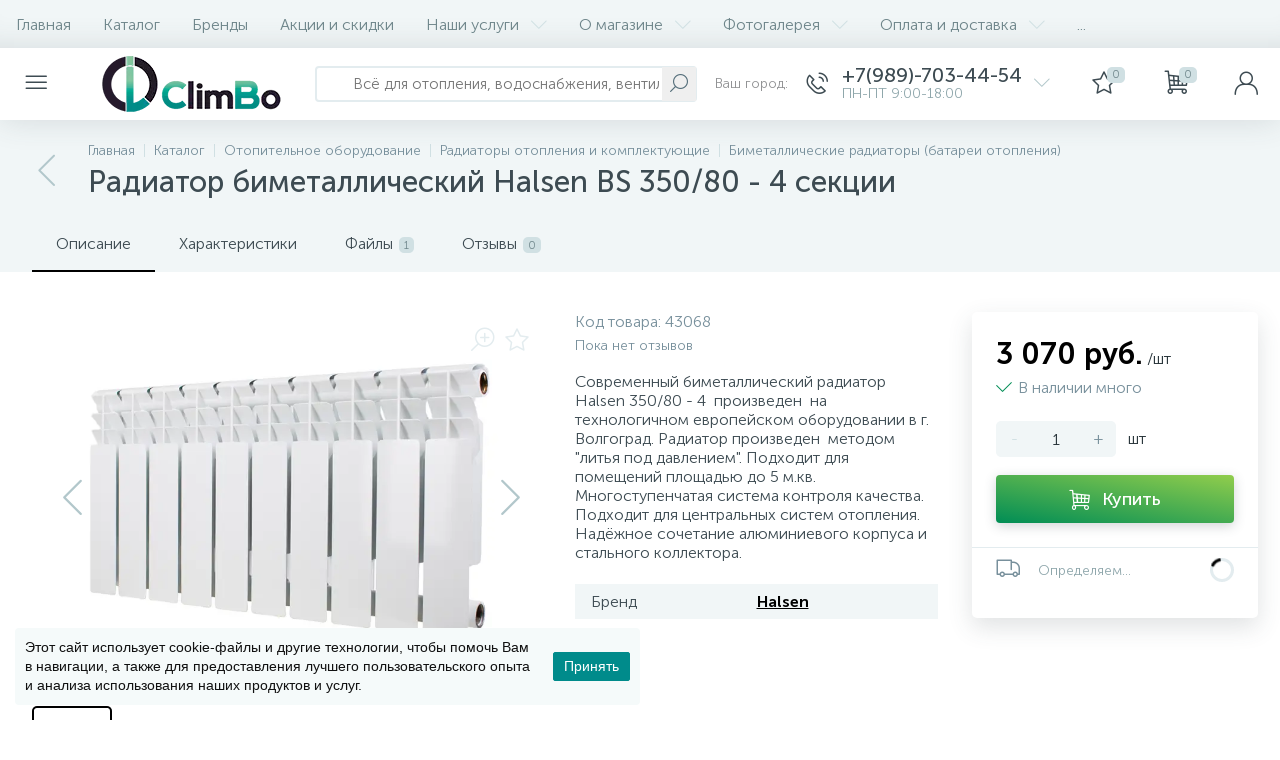

--- FILE ---
content_type: text/html; charset=UTF-8
request_url: https://climbo.ru/product/radiator_bimetallicheskiy_halsen_bs_350_80_4_sektsii/
body_size: 37778
content:
<!DOCTYPE html>
<html lang="ru">
<head>
<link rel="preload" href="/bitrix/cache/css/arturgolubev.cssinliner/v551_s3/css_united/630f838805caf09d12f271182f226756.css" as="style">
 <!-- [CHANGE] Базовые мета: добавил современный charset и нормальный viewport (IE meta убрал) -->
 <meta charset="UTF-8"> <!-- [CHANGE] -->
 <meta name="viewport" content="width=device-width, initial-scale=1"> <!-- [CHANGE] -->

 
 <title>Радиатор биметаллический Halsen BS 350/80 - 4 секции по выгодной цене в CLIMBO | Доставка по России и в Ростове-на-Дону</title>

 <!-- [CHANGE] Прелоад шрифтов: оставил единый блок, без дублей; при наличии .woff2 лучше заменить -->
 <link rel="preload" href="/local/templates/enext/fonts/MuseoSansCyrl-300.woff" as="font" type="font/woff" crossorigin> <!-- [CHANGE] -->
 <link rel="preload" href="/local/templates/enext/fonts/MuseoSansCyrl-500.woff" as="font" type="font/woff" crossorigin> <!-- [CHANGE] -->
 <link rel="preload" href="/local/templates/enext/fonts/MuseoSansCyrl-700.woff" as="font" type="font/woff" crossorigin> <!-- [CHANGE] -->

 <!-- [CHANGE] Прелоад логотипа: оставил только одну строку (раньше было дважды) -->
 <link rel="preload" as="image" href="/img/logo-small.webp"> <!-- [CHANGE] -->

 <!-- [CHANGE] Каноникал общий для сайта:
 - уважает PageProperty('canonical')
 - чистит query-параметры
 - не выводится на /filter/
 - каноним на основной домен climbo.ru (унификация для мультидомена) -->
 <link rel="canonical" href="https://climbo.ru/product/radiator_bimetallicheskiy_halsen_bs_350_80_4_sektsii/" />

 

 
 <!-- [CHANGE] Все тяжёлые скрипты переведены на defer (как ты уже начал) -->
         <meta http-equiv="Content-Type" content="text/html; charset=UTF-8" />
<meta name="robots" content="index, follow" />
<meta name="description" content="Радиатор биметаллический Halsen BS 350/80 - 4 секции: фото, характеристики, описание, документация. Гарантия от Halsen. Доставка по России и в Ростове-на-Дону." />
<script data-skip-moving="true">(function(w, d, n) {var cl = "bx-core";var ht = d.documentElement;var htc = ht ? ht.className : undefined;if (htc === undefined || htc.indexOf(cl) !== -1){return;}var ua = n.userAgent;if (/(iPad;)|(iPhone;)/i.test(ua)){cl += " bx-ios";}else if (/Windows/i.test(ua)){cl += ' bx-win';}else if (/Macintosh/i.test(ua)){cl += " bx-mac";}else if (/Linux/i.test(ua) && !/Android/i.test(ua)){cl += " bx-linux";}else if (/Android/i.test(ua)){cl += " bx-android";}cl += (/(ipad|iphone|android|mobile|touch)/i.test(ua) ? " bx-touch" : " bx-no-touch");cl += w.devicePixelRatio && w.devicePixelRatio >= 2? " bx-retina": " bx-no-retina";if (/AppleWebKit/.test(ua)){cl += " bx-chrome";}else if (/Opera/.test(ua)){cl += " bx-opera";}else if (/Firefox/.test(ua)){cl += " bx-firefox";}ht.className = htc ? htc + " " + cl : cl;})(window, document, navigator);</script>






<script type="extension/settings" data-extension="currency.currency-core">{"region":"ru"}</script>



<link rel='preload' href='/local/templates/enext/fonts/uinext2020min.woff' as='font' type='font/woff' crossorigin />
<link rel='preload' href='/local/templates/enext/fonts/famin.woff' as='font' type='font/woff' crossorigin />
<link rel='preload' href='/local/templates/enext/fonts/efn/08-sanitary-ware-efn.woff' as='font' type='font/woff' crossorigin />
<link rel='preload' href='/local/templates/enext/fonts/efn/09-heating-cooling-efn.woff' as='font' type='font/woff' crossorigin />
<link rel='preload' href='/local/templates/enext/fonts/efn/25-ventilation-efn.woff' as='font' type='font/woff' crossorigin />
<link rel='icon' type='image/png' href='/upload/enext/167/logo3.png' />
<link rel='apple-touch-icon' href='/upload/enext/167/logo3.png' />
<link rel='apple-touch-icon' sizes='180x180' href='/upload/enext/167/logo3.png' />
<meta name='theme-color' content='#000000' />
<meta name='msapplication-navbutton-color' content='#000000' />
<meta name='apple-mobile-web-app-status-bar-style' content='#000000' />
<meta property='og:type' content='product' />
<meta property='og:title' content='Радиатор биметаллический Halsen BS 350/80 - 4 секции' />
<meta property='og:description' content='Радиатор биметаллический Halsen BS 350/80 - 4 секции: фото, характеристики, описание, документация. Гарантия от Halsen. Доставка по России и в Ростове-на-Дону.' />
<meta property='og:url' content='https://climbo.ru/product/radiator_bimetallicheskiy_halsen_bs_350_80_4_sektsii/' />
<meta property='og:image' content='https://climbo.ru/upload/iblock/251/3_3YFC3_.jpg' />
<meta property='og:image:width' content='800' />
<meta property='og:image:height' content='621' />
<link rel='image_src' href='https://climbo.ru/upload/iblock/251/3_3YFC3_.jpg' />
 <!-- [CHANGE] Верификации: оставь одну актуальную метку Яндекса (сейчас две) -->
 <meta name="google-site-verification" content="6st1PHpqHr8oPcSfaB3jbfzMUXnavqASc9FXGr-XJR0">
 <meta name="yandex-verification" content="1d4d4a05038e7d94"> <!-- [CHANGE] -->
 <meta name="yandex-verification" content="8b93ac380ba9a356"> <!-- [CHANGE] TODO: одну из двух удалить -->

 <!-- [CHANGE] Починка lazylogo при включённой ленивой загрузке -->
  
<link href="/bitrix/cache/css/arturgolubev.cssinliner/v551_s3/css_united/630f838805caf09d12f271182f226756.css" type="text/css" rel="stylesheet" onerror="document.body.classList.add('agic_reload_css');" />
</head>
<body class="slide-menu-option-6" data-img-webp="true">
 <noscript><div><img data-lazyload-src="https://mc.yandex.ru/watch/18620611" style="position:absolute; left:-9999px;" alt=""></div></noscript>
 <noscript><iframe src="https://www.googletagmanager.com/ns.html?id=GTM-MBQP4LG9" height="0" width="0" style="display:none;visibility:hidden"></iframe></noscript>

<div class="page-wrapper page-wrapper-rel">
 
 <div class="hidden-xs hidden-sm hidden-print top-menu-wrapper">
 <div class="top-menu">
 
<ul class="horizontal-multilevel-menu" id="horizontal-multilevel-menu-obbx_3951543183_LkGdQn"> 
	<li class=""><a href="/">Главная</a></li>
 <li>
 <a href="/catalog/">Каталог</a>
 </li>
 <li>
 <a href="/brands/">Бренды</a>
 </li>
 <li>
 <a href="/promotions/">Акции и скидки</a>
 </li>
 <li data-entity="dropdown">
 <a href="/services/">Наши услуги <i class="icon-arrow-down"></i></a>
 <ul class="horizontal-multilevel-dropdown-menu" data-entity="dropdown-menu">
 <li>
 <a href="/services/otoplenie/">Отопление</a>
 </li>
 <li>
 <a href="/services/vodopodgotovka/">Водоподготовка</a>
 </li>
 <li>
 <a href="/services/podbor-professionalnogo-nasosnogo-oborudovaniya/">Подбор профессионального насосного оборудования</a>
 </li>
 <li>
 <a href="/services/calcs/">Онлайн калькуляторы</a>
 </li>
 </ul></li> <li data-entity="dropdown">
 <a href="/about/">О магазине <i class="icon-arrow-down"></i></a>
 <ul class="horizontal-multilevel-dropdown-menu" data-entity="dropdown-menu">
 <li>
 <a href="/about/reviews/">Отзывы о компании</a>
 </li>
 <li>
 <a href="/about/vakansii/">Вакансии</a>
 </li>
 </ul></li> <li data-entity="dropdown">
 <a href="/gallery/">Фотогалерея <i class="icon-arrow-down"></i></a>
 <ul class="horizontal-multilevel-dropdown-menu" data-entity="dropdown-menu">
 <li>
 <a href="/gallery/radiator/">Радиатор</a>
 </li>
 <li>
 <a href="/gallery/otoplenie-gostinichnogo-kompleksa/">Отопление Гостиничного комплекса</a>
 </li>
 <li>
 <a href="/gallery/ventilyatsiya/">Вентиляция</a>
 </li>
 <li>
 <a href="/gallery/nasosnaya/">Насосная установка с частотным регулированием</a>
 </li>
 <li>
 <a href="/gallery/kommercheskaya-sistema-obratnogo-osmosa/">Коммерческая система обратного осмоса</a>
 </li>
 <li>
 <a href="/gallery/kommercheskaya-sistema-obratnogo-osmosa7917/">Комплекс очистки воды обратным осмосом 500 л/час</a>
 </li>
 </ul></li> <li data-entity="dropdown">
 <a href="/help/">Оплата и доставка <i class="icon-arrow-down"></i></a>
 <ul class="horizontal-multilevel-dropdown-menu" data-entity="dropdown-menu">
 <li>
 <a href="/help/">Оплата и получение</a>
 </li>
 <li>
 <a href="/help/delivery/">Условия доставки</a>
 </li>
 <li>
 <a href="/help/return/">Возврат товара</a>
 </li>
 </ul></li> <li>
 <a href="/services/calcs/">Онлайн калькуляторы</a>
 </li>
 <li>
 <a href="/contacts/">Контакты</a>
 </li>
 </ul>

 </div>
 </div>
 
 <div class="hidden-print top-panel-wrapper">
 <div class="top-panel">
 <div class="top-panel__cols">
 <div class="top-panel__col top-panel__thead">
 <div class="top-panel__cols">
 <div class="top-panel__col top-panel__menu-icon-container" data-entity="menu-icon">
 <i class="icon-menu"></i>
 <div class="slide-menu"><!-- mobile slide menu placeholder --></div>
 </div>
 
 <div class="top-panel__col top-panel__logo">
 <a href="/">
 <img
 class="no-lazyload bx-no-lazy"
 data-lazyload-src="/img/logo-small.webp"
 onerror="this.onerror=null;this.src='/img/logo-small.png'"
 width="185" height="56"
 alt="Climbo Logo"
 decoding="async"
 fetchpriority="high"
 loading="eager"
 style="display:block;height:auto"
 data-lazyload="false"
 data-skip-lazy="1"
 >
</a>



 </div>
 </div>

 <div class="top-panel__cols visible-xs visible-sm">
 <div class="top-panel__col top-panel__tsearch">
 <div class="top-panel__search top-panel__search_mob">
 <div id="title-search-mob">
 <form action="/catalog/"> 
 <input type="text" name="q" id="title-search-input-mob" maxlength="50" autocomplete="off" placeholder="Всё для отопления, водоснабжения, вентиляции, водоочистки" value="" />
 <button type="submit"><i class="icon-search"></i></button>
 <i class="icon-search" style="display: none;"></i>
 </form>
	</div>

	
 </div>
 </div>
 </div>
 </div>

 <div class="top-panel__col top-panel__tfoot">
 <div class="top-panel__cols">
 
 <div class="top-panel__col top-panel__search-container hidden-xs hidden-sm">
 <a class="top-panel__search-btn hidden-md hidden-lg" href="javascript:void(0)" data-entity="showSearch">
 <span class="top-panel__search-icon"><i class="icon-search"></i></span>
 </a>
 <div class="top-panel__search top-panel__search_dt hidden-xs hidden-sm">
 <div id="title-search">
 <form action="/catalog/"> 
 <input type="text" name="q" id="title-search-input" maxlength="50" autocomplete="off" placeholder="Всё для отопления, водоснабжения, вентиляции, водоочистки" value="" />
 <button type="submit"><i class="icon-search"></i></button>
 <i class="icon-search" style="display: none;"></i>
 </form>
	</div>

	
 </div>
 </div>
 
 <div class="hidden-xs hidden-sm top-panel__col top-panel__geo-location">
 <!--'start_frame_cache_W3XK6f'-->
<div class="select-city-wrap" id="regions_choose_component">
 <div class="select-city__block">
 <span class="select-city__block__text">Ваш город: </span>
 <span class="select-city__block__text-city" data-entity="select-city__block__text-city"> </span>
 </div>
</div>
<div class="select-city__dropdown-wrap" id="regions_choose_component_dropdown" style="display: none;">
 <div class="select-city__dropdown">
 <div class="select-city__dropdown__title-wrap">
 <span class="select-city__dropdown__title" data-entity="select-city__dropdown__title">
 Ваш город ###? </span>
 </div>
 <div class="select-city__dropdown__choose-wrap">
 <span class="select-city__dropdown__choose__yes select-city__dropdown__choose"
 data-entity="select-city__dropdown__choose__yes"
 >Да </span>
 <span class="select-city__dropdown__choose__no select-city__dropdown__choose"
 data-entity="select-city__dropdown__choose__no"
 >
 Нет </span>
 </div>
 </div>
</div>
<div id="regon_choose_select-city__modal" class="select-city__modal" style="display: none;">
 <div class="select-city__modal-wrap">
 <div class="select-city__close" data-entity="select-city__close"></div>
 <div class="select-city__modal__title-wrap">
 <p class="select-city__modal__title">Ваш город:
 <span data-entity="select-city__js"></span></p>
 </div>
 <div class="select-city__modal__list-wrap">
 <span class="select-city__modal__list__title">Неправильно определили? Выберите из списка:</span>
 </div>
 <div class="select-city__modal__list" data-entity="select-city__modal__list">
 <!-- region names -->
 </div>
 <div class="select-city__modal__submit-wrap">
 <div class="select-city__modal__submit__title-wrap">
 <span class="select-city__modal__submit__title">Или укажите в строке ниже:</span>
 </div>
 <div class="select-city__modal__submit__block-wrap">
 <div class="select-city__modal__submit__block-wrap__input_wrap">
 <div class="select-city__modal__submit__block-wrap__input_wrap_error"
 style="display:none;"
 data-entity="select-city__modal__submit__block-wrap__input_wrap_error"
 >Указанный регион не найден</div>
 <input value="" type="text" class="select-city__modal__submit__input" data-entity="select-city__modal__submit__input">
 <div class="select-city__modal__submit__vars" data-entity="select-city__modal__submit__vars" style="display: none;"></div>
 </div>
 <input type="submit" name="submit"
 value="Выбрать"
 class="select-city__modal__submit__btn" data-entity="select-city__modal__submit__btn">
 </div>
 </div>
 </div>
</div>
<div id="regon_choose_modal__overlay" class="modal__overlay" style="display: none;"></div>

<!--'end_frame_cache_W3XK6f'--> </div>

 <div class="hidden top-panel__col top-panel__geo-location">
 
<div class="top-panel__geo-location-block" id="geo-location-obbx_2802721151_AsrmUV">
	<i class="icon-map-marker"></i>
	<!--'start_frame_cache_geo-location-obbx_2802721151_AsrmUV'-->	<span data-entity="city">Местоположение</span>
	<!--'end_frame_cache_geo-location-obbx_2802721151_AsrmUV'--></div>


 </div>
 
 
	<div class="top-panel__col top-panel__contacts">
 <a class="top-panel__contacts-block" id="bx_3218110189_34109" href="javascript:void(0)">
 <span class="top-panel__contacts-icon"><i class="icon-phone-call"></i></span>
 <span class="top-panel__contacts-caption hidden-xs hidden-sm">
 <span class="top-panel__contacts-title">+7(989)-703-44-54</span>
 <span class="top-panel__contacts-descr">ПН-ПТ 9:00-18:00</span>
 </span>
 <span class="top-panel__contacts-icon hidden-xs hidden-sm"><i class="icon-arrow-down"></i></span>
 </a>

 
 	</div>

 <div class="top-panel__col top-panel__compare">
 </div>
 
 
<div class="top-panel__col top-panel__mini-cart">
		<div id="bx_basketh3CV5Q" class="mini-cart"> 
 <!--'start_frame_cache_bx_basketh3CV5Q'-->	<a class="mini-cart__delay" href="/personal/cart/?delay=Y" title="Отложенные" data-entity="delay">
 <i class="icon-star"></i>
 <span class="mini-cart__count">0</span>
	</a>
	<a class="mini-cart__cart empty" href="javascript:void(0)" title="Моя корзина" data-entity="cart">
 <i class="icon-cart"></i>
 <span class="mini-cart__count">0</span>
	</a>
<!--'end_frame_cache_bx_basketh3CV5Q'-->	</div>
	</div> 
 <div class="top-panel__col top-panel__user">
 <!--'start_frame_cache_top-panel__user-link'-->
<a class="top-panel__user-link" href="javascript:void(0)" title="Войти" id="user-obfodefn">
	<span class="top-panel__user-graph-wrap">
 <span class="top-panel__user-graph">
 <i class="icon-user"></i>
 </span>
	</span>
</a>



<!--'end_frame_cache_top-panel__user-link'-->
 </div>
 </div>
 </div>
 </div>
 </div>
 </div>

 
 <div class="page-container-wrapper">
 
 
 <div class="hidden-print navigation-wrapper">
 <div class="container-ws">
 <div class="row">
 <div class="col-xs-12">
 <div class="navigation-content">
 <div id="navigation" class="navigation">
 <div class="navigation-block"><a href="/catalog/otopitelnoe_oborudovanie/radiatory_otopleniya/bimetallicheskie_radiatory/" class="navigation-back"><i class="icon-arrow-left"></i></a><div class="navigation-items"><div class="navigation-breadcrumb" itemscope itemtype="http://schema.org/BreadcrumbList">
 <div class="navigation-breadcrumb__item" id="breadcrumb_0" itemprop="itemListElement" itemscope itemtype="http://schema.org/ListItem">
 
 <a href="/" title="Главная" itemprop="item">
 <span itemprop="name">Главная</span>
 </a>
 <meta itemprop="position" content="1" />
 </div>
 <div class="navigation-breadcrumb__item" id="breadcrumb_1" itemprop="itemListElement" itemscope itemtype="http://schema.org/ListItem">
 <i class="navigation-breadcrumb__separate"></i>
 <a href="/catalog/" title="Каталог" itemprop="item">
 <span itemprop="name">Каталог</span>
 </a>
 <meta itemprop="position" content="2" />
 </div>
 <div class="navigation-breadcrumb__item" id="breadcrumb_2" itemprop="itemListElement" itemscope itemtype="http://schema.org/ListItem">
 <i class="navigation-breadcrumb__separate"></i>
 <a href="/catalog/otopitelnoe_oborudovanie/" title="Отопительное оборудование" itemprop="item">
 <span itemprop="name">Отопительное оборудование</span>
 </a>
 <meta itemprop="position" content="3" />
 </div>
 <div class="navigation-breadcrumb__item" id="breadcrumb_3" itemprop="itemListElement" itemscope itemtype="http://schema.org/ListItem">
 <i class="navigation-breadcrumb__separate"></i>
 <a href="/catalog/otopitelnoe_oborudovanie/radiatory_otopleniya/" title="Радиаторы отопления и комплектующие" itemprop="item">
 <span itemprop="name">Радиаторы отопления и комплектующие</span>
 </a>
 <meta itemprop="position" content="4" />
 </div>
 <div class="navigation-breadcrumb__item" id="breadcrumb_4" itemprop="itemListElement" itemscope itemtype="http://schema.org/ListItem">
 <i class="navigation-breadcrumb__separate"></i>
 <a href="/catalog/otopitelnoe_oborudovanie/radiatory_otopleniya/bimetallicheskie_radiatory/" title="Биметаллические радиаторы (батареи отопления)" itemprop="item">
 <span itemprop="name">Биметаллические радиаторы (батареи отопления)</span>
 </a>
 <meta itemprop="position" content="5" />
 </div></div><h1 id="pagetitle" class="navigation-title">Радиатор биметаллический Halsen BS 350/80 - 4 секции</h1></div></div> </div>
 </div>
 </div>
 </div>
 </div>
 </div>
 <div class="content-wrapper internal">
 <div class="container-ws">
 <div class="row">
 <div class="col-xs-12">
 

<div class="row">
	<div class="col-xs-12">
 <div class="bx-catalog-element" id="bx_117848907_43068">
 <div class="product-item-detail-tabs-container" id="bx_117848907_43068_tabs">
 <div class="product-item-detail-tabs-block" data-entity="tabs"> 
 <div class="product-item-detail-tabs-scroll">
 <ul class="product-item-detail-tabs-list"> 
 <li class="product-item-detail-tab active" data-entity="tab" data-value="description">Описание</li> 
 <li class="product-item-detail-tab" data-entity="tab" data-value="properties">Характеристики</li>
 <li class="product-item-detail-tab" data-entity="tab" data-value="files-docs">Файлы<span>1</span></li>
 <li class="product-item-detail-tab" data-entity="tab" data-value="reviews">Отзывы<span>0</span></li>
 </ul>
 </div>
 </div>
	</div>
	<div class="product-item-detail-tabs-content" id="bx_117848907_43068_tab_containers">
 <div class="row">
 <div class="col-xs-12 col-md-9 col-ws-left" data-entity="product-container">
 <div class="row" data-entity="tab-container" data-value="description">
 <div class="col-xs-12 col-md-7">
 <div class="product-item-detail-slider-container full" id="bx_117848907_43068_big_slider">
 <span class="product-item-detail-slider-close" data-entity="close-popup"><i class="icon-close"></i></span>
 <div class="product-item-detail-slider-block">
 <span class="product-item-detail-slider-left" data-entity="slider-control-left" style="display: none;"><i class="icon-arrow-left"></i></span>
 <span class="product-item-detail-slider-right" data-entity="slider-control-right" style="display: none;"><i class="icon-arrow-right"></i></span>
 <div class="product-item-detail-markers">
 <span class="product-item-detail-marker-container product-item-detail-marker-container-hidden" id="bx_117848907_43068_dsc_pict">
 <span class="product-item-detail-marker product-item-detail-marker-discount product-item-detail-marker-14px"><span data-entity="dsc-perc-val">0%</span></span>
 </span>
 </div>
 <div class="product-item-detail-icons-container">
 <div class="product-item-detail-magnifier">
 <i class="icon-scale-plus" data-entity="slider-magnifier"></i>
 </div>
 <div class="product-item-detail-delay" id="bx_117848907_43068_delay_link" title="Отложить" style="display: ;"><i class="icon-star"></i></div>
 </div>
 <div class="product-item-detail-slider-videos-images-container" data-entity="videos-images-container">
 <div class="product-item-detail-slider-image active" data-entity="image" data-id="142984">
 <img data-lazyload-src="/upload/resize_cache/iblock/251/800_621_1cc2cccfe5f2051fad2438d4ff8abd2d8/3_3YFC3_.webp?1745773501" width="800" height="621" alt="Радиатор биметаллический Halsen BS 350/80 - 4 секции — фото товара" title="Радиатор биметаллический Halsen BS 350/80 - 4 секции фото и характеристики. Доставка по России и в Ростове-на-Дону" itemprop='image'>


 </div>
 <div class="product-item-detail-slider-image" data-entity="image" data-id="142985">
 <img data-lazyload-src="/upload/resize_cache/iblock/f28/800_621_1cc2cccfe5f2051fad2438d4ff8abd2d8/1_ZdifLg.webp?1745773501" width="800" height="621" alt="Радиатор биметаллический Halsen BS 350/80 - 4 секции — фото товара" title="Радиатор биметаллический Halsen BS 350/80 - 4 секции фото и характеристики. Доставка по России и в Ростове-на-Дону">


 </div>
 <div class="product-item-detail-slider-image" data-entity="image" data-id="142986">
 <img data-lazyload-src="/upload/resize_cache/iblock/818/800_621_1cc2cccfe5f2051fad2438d4ff8abd2d8/2_qEA0br.webp?1745773501" width="800" height="621" alt="Радиатор биметаллический Halsen BS 350/80 - 4 секции — фото товара" title="Радиатор биметаллический Halsen BS 350/80 - 4 секции фото и характеристики. Доставка по России и в Ростове-на-Дону">


 </div>
 <div class="product-item-detail-slider-image" data-entity="image" data-id="142987">
 <img data-lazyload-src="/upload/resize_cache/iblock/751/800_621_1cc2cccfe5f2051fad2438d4ff8abd2d8/4_C7bxOS.webp?1745773501" width="800" height="621" alt="Радиатор биметаллический Halsen BS 350/80 - 4 секции — фото товара" title="Радиатор биметаллический Halsen BS 350/80 - 4 секции фото и характеристики. Доставка по России и в Ростове-на-Дону">


 </div>
 </div>
 <div class="product-item-detail-brand">
 <img data-lazyload-src="/upload/iblock/339/halsen.webp?1744625873" width="160" height="55" alt="Halsen" title="Halsen" />
 </div>
 </div>
 <div class="hidden-xs hidden-sm product-item-detail-slider-controls-block" id="bx_117848907_43068_slider_cont">
 <div class="product-item-detail-slider-controls-image active" data-entity="slider-control" data-value="142984">
 <img data-lazyload-src="/upload/resize_cache/iblock/251/80_80_1/3_3YFC3_.webp?1745773501" width="80" height="62" alt="Радиатор биметаллический Halsen BS 350/80 - 4 секции — фото товара" title="Радиатор биметаллический Halsen BS 350/80 - 4 секции фото и характеристики. Доставка по России и в Ростове-на-Дону" />
 </div>
 <div class="product-item-detail-slider-controls-image" data-entity="slider-control" data-value="142985">
 <img data-lazyload-src="/upload/resize_cache/iblock/f28/80_80_1/1_ZdifLg.webp?1745773501" width="80" height="62" alt="Радиатор биметаллический Halsen BS 350/80 - 4 секции — фото товара" title="Радиатор биметаллический Halsen BS 350/80 - 4 секции фото и характеристики. Доставка по России и в Ростове-на-Дону" />
 </div>
 <div class="product-item-detail-slider-controls-image" data-entity="slider-control" data-value="142986">
 <img data-lazyload-src="/upload/resize_cache/iblock/818/80_80_1/2_qEA0br.webp?1745773501" width="80" height="62" alt="Радиатор биметаллический Halsen BS 350/80 - 4 секции — фото товара" title="Радиатор биметаллический Halsen BS 350/80 - 4 секции фото и характеристики. Доставка по России и в Ростове-на-Дону" />
 </div>
 <div class="product-item-detail-slider-controls-image" data-entity="slider-control" data-value="142987">
 <img data-lazyload-src="/upload/resize_cache/iblock/751/80_80_1/4_C7bxOS.webp?1745773501" width="80" height="62" alt="Радиатор биметаллический Halsen BS 350/80 - 4 секции — фото товара" title="Радиатор биметаллический Halsen BS 350/80 - 4 секции фото и характеристики. Доставка по России и в Ростове-на-Дону" />
 </div>
 </div>
 </div>
 </div>
 <div class="col-xs-12 col-md-5 product-item-detail-blocks">
 
 <div class="product-item-detail-article">
 Код товара: <span>43068</span>
 </div>
 
 <div class="product-item-detail-rating">
 <div class="product-item-detail-rating-reviews-count">Пока нет отзывов</div>
 </div>
 <div class="product-item-detail-preview">Современный биметаллический радиатор Halsen 350/80 - 4&nbsp;&nbsp;произведен&nbsp;&nbsp;на технологичном европейском оборудовании в г. Волгоград. Радиатор произведен&nbsp;&nbsp;методом &quot;литья под давлением&quot;. Подходит для помещений площадью до 5 м.кв. Многоступенчатая система контроля качества. Подходит для центральных систем отопления. Надёжное сочетание алюминиевого корпуса и стального коллектора.</div>
 <div class="product-item-detail-main-properties-container"> 
 <div class="product-item-detail-properties-block">
 <div class="product-item-detail-properties">
 <div class="product-item-detail-properties-name">Бренд</div>
 <div class="product-item-detail-properties-val"><a href="/brands/halsen/" target="_blank">Halsen</a></div>
 </div>
 </div>
 </div>
 </div>
 <div class="col-xs-12 product-item-detail-description" itemprop="description">
 <div class="h2">Описание</div>
 <ul>
<li>Радиаторы &laquo;Halsen&raquo; отечественного производства созданы на российском заводе в Волгограде&nbsp;на высокотехнологичном европейском оборудовании.</li>
<li>В этих радиаторах секция выполнена из стального вертикального и горизонтального коллектора.</li>
<li>Конструкция полностью исключает контакт теплоносителя с алюминиевым корпусом.</li>
<li>Сочетание алюминиевого &laquo;корпуса&raquo; и стального &laquo;сердечника&raquo; позволяет прибору отличаться особой прочностью и долговечностью.</li>
<li>Благодаря этой технологии прибор максимально устойчив к воздействию избыточного давления при гидравлических ударах в системах отопления.</li>
<li>Особый дизайн, вертикальные и горизонтальные ребра биметаллического радиатора улучшают проход воздуха, что увеличивает теплоотдачу.</li>
</ul> </div>
 </div> 
 <div class="product-item-detail-tab-content" data-entity="tab-container" data-value="properties">
 <div class="product-item-detail-properties-container">
 <div class="h2">Характеристики</div> 
 <div class="product-item-detail-properties-block">
 
 <div class="product-item-detail-properties">
 <div class="product-item-detail-properties-name">Артикул</div>
 <div class="product-item-detail-properties-val">БМ Halsen 350/80 - 4</div>
 </div>
 
 <div class="product-item-detail-properties">
 <div class="product-item-detail-properties-name">Бренд</div>
 <div class="product-item-detail-properties-val"><a href="/brands/halsen/" target="_blank">Halsen</a></div>
 </div>
 
 <div class="product-item-detail-properties">
 <div class="product-item-detail-properties-name">Тип</div>
 <div class="product-item-detail-properties-val">Биметаллический</div>
 </div>
 
 <div class="product-item-detail-properties">
 <div class="product-item-detail-properties-name">Площадь обогрева, м²</div>
 <div class="product-item-detail-properties-val">5</div>
 </div>
 
 <div class="product-item-detail-properties">
 <div class="product-item-detail-properties-name">Теплоотдача 1 секции, Вт</div>
 <div class="product-item-detail-properties-val">125</div>
 </div>
 
 <div class="product-item-detail-properties">
 <div class="product-item-detail-properties-name">Мощность, Вт</div>
 <div class="product-item-detail-properties-val">500</div>
 </div>
 
 <div class="product-item-detail-properties">
 <div class="product-item-detail-properties-name">Кол-во секций, шт</div>
 <div class="product-item-detail-properties-val">4</div>
 </div>
 
 <div class="product-item-detail-properties">
 <div class="product-item-detail-properties-name">Высота, мм</div>
 <div class="product-item-detail-properties-val">415</div>
 </div>
 
 <div class="product-item-detail-properties">
 <div class="product-item-detail-properties-name">Глубина, мм</div>
 <div class="product-item-detail-properties-val">80</div>
 </div>
 
 <div class="product-item-detail-properties">
 <div class="product-item-detail-properties-name">Ширина, мм</div>
 <div class="product-item-detail-properties-val">320</div>
 </div>
 
 <div class="product-item-detail-properties">
 <div class="product-item-detail-properties-name">Диаметр подключения, дюйм</div>
 <div class="product-item-detail-properties-val">1&quot;</div>
 </div>
 
 <div class="product-item-detail-properties">
 <div class="product-item-detail-properties-name">Максимальное давление, бар</div>
 <div class="product-item-detail-properties-val">38</div>
 </div>
 
 <div class="product-item-detail-properties">
 <div class="product-item-detail-properties-name">Серия</div>
 <div class="product-item-detail-properties-val">БМ Halsen 350/80</div>
 </div>
 
 <div class="product-item-detail-properties">
 <div class="product-item-detail-properties-name">Межосевое расстояние (вертикальное/диагональное подключение)</div>
 <div class="product-item-detail-properties-val">350</div>
 </div>
 
 <div class="product-item-detail-properties">
 <div class="product-item-detail-properties-name">Страна</div>
 <div class="product-item-detail-properties-val">Россия</div>
 </div>
 
 <div class="product-item-detail-properties">
 <div class="product-item-detail-properties-name">Размер,ВxШxГ</div>
 <div class="product-item-detail-properties-val">415х320х80</div>
 </div>
 
 <div class="product-item-detail-properties">
 <div class="product-item-detail-properties-name">Объем, л</div>
 <div class="product-item-detail-properties-val">0.64</div>
 </div>
 
 <div class="product-item-detail-properties">
 <div class="product-item-detail-properties-name">Внутренний объем секции, л</div>
 <div class="product-item-detail-properties-val">0.16</div>
 </div>
 
 <div class="product-item-detail-properties">
 <div class="product-item-detail-properties-name">Рабочее давление, бар</div>
 <div class="product-item-detail-properties-val">25</div>
 </div>
 
 <div class="product-item-detail-properties">
 <div class="product-item-detail-properties-name">Вес, кг</div>
 <div class="product-item-detail-properties-val">5.2</div>
 </div>
 
 </div>
 </div>
 </div>
 <div class="product-item-detail-tab-content" data-entity="tab-container" data-value="files-docs">
 <div class="h2">Файлы</div>
 <div class="row product-item-detail-files-docs">
 <!--
 --><div class="col-xs-12 col-md-4">
 <a class="product-item-detail-files-docs-item" href="/upload/iblock/a9d/instr_bimet_halsen_B5XwQj.pdf" target="_blank">
 <div class="product-item-detail-files-docs-icon" data-type="pdf"></div>
 <div class="product-item-detail-files-docs-block">
 <span class="product-item-detail-files-docs-name">Паспорт Halsen BS 350/80</span>
 <span class="product-item-detail-files-docs-size">Размер: 724.1 Кб</span>
 </div>
 </a>
 </div><!--
 --> </div>
 </div>
 </div>
 <div class="col-xs-12 col-md-3 col-ws-right"> 
 <div class="product-item-detail-ghost-top"></div> 
 <div class="product-item-detail-pay-block">
 <div class="product-item-detail-short-card">
 <div class="product-item-detail-short-card-image">
 <img src="" data-entity="short-card-picture" />
 </div>
 <div class="product-item-detail-short-card-title">Радиатор биметаллический Halsen BS 350/80 - 4 секции</div>
 </div>
 <div class="product-item-detail-info-container"> 
 <div id="bx_117848907_43068_price">
 <span class="product-item-detail-price-not-set" data-entity="price-current-not-set" style='display:none;'>Не указана цена</span>
 <span class="product-item-detail-price-current" data-entity="price-current">3 070 руб.</span>
 <span class="product-item-detail-price-measure" data-entity="price-measure">/шт</span>
 </div>
 <div class="product-item-detail-price-old" id="bx_117848907_43068_old_price" style='display:none;'></div>
 <div class="product-item-detail-price-economy" id="bx_117848907_43068_price_discount" style='display:none;'></div>
 </div>
 <div class="product-item-detail-info-container" id="bx_117848907_43068_quant_limit">
 <div class="product-item-detail-quantity">
 <i class="icon-ok-b product-item-detail-quantity-icon"></i>
 <span class="product-item-detail-quantity-val">
 В наличии&nbsp;много </span>
 </div>
 </div>
 <div class="product-item-detail-info-container" style='display: none;' data-entity="price-ranges-block">
 <div class="product-item-detail-properties-block" data-entity="price-ranges-body">
 </div>
 </div>
 <div class="product-item-detail-info-container" style="" data-entity="quantity-block">
 <div class="product-item-detail-amount"> 
 <a class="product-item-detail-amount-btn-minus" id="bx_117848907_43068_quant_down" href="javascript:void(0)" rel="nofollow">-</a>
 <input class="product-item-detail-amount-input" id="bx_117848907_43068_quantity" type="tel" value="1" />
 <a class="product-item-detail-amount-btn-plus" id="bx_117848907_43068_quant_up" href="javascript:void(0)" rel="nofollow">+</a>
 <div class="product-item-detail-amount-measure" id="bx_117848907_43068_quant_measure">шт</div>
 </div>
 <div class="product-item-detail-total-cost" id="bx_117848907_43068_total_cost" style='display:none;'>Общая стоимость<span data-entity="total-cost"></span></div>
 </div>
 <div class="product-item-detail-button-container" data-entity="main-button-container">
 <div id="bx_117848907_43068_basket_actions">
 <button type="button" class="btn btn-buy" id="bx_117848907_43068_add_basket_link" style="display: ;"><i class="icon-cart"></i><span>Купить</span></button>
 </div>
 <div id="bx_117848907_43068_partners">
 <button type="button" class="btn btn-buy" id="bx_117848907_43068_partners_link" style="display: none;"><i class="icon-cart"></i><span>Купить</span></button>
 <div class="product-item-detail-info-message" style="display: none;" data-entity="partners-message">Вы будете перенаправлены на сайт партнера</div>
 </div>
 <button type="button" class="btn btn-default" id="bx_117848907_43068_ask_price" style="display: none;"><i class="icon-comment"></i><span>Запросить цену</span></button>
 <button type="button" class="btn btn-default" id="bx_117848907_43068_not_avail" style="display: none;"><i class="icon-clock"></i><span>Заказать товар</span></button>
 
 </div>
 <div class="product-item-detail-methods">
 <div class="product-item-detail-geo-delivery" id="bx_117848907_43068_geo_delivery">
 <div class="product-item-detail-geo-delivery-icon"><i class="icon-delivery"></i></div>
 <div class="product-item-detail-geo-delivery-info">
 <div class="product-item-detail-geo-delivery-city"><span data-entity="city"></span></div>
 <div class="product-item-detail-geo-delivery-from">Определяем...</div>
 </div>
 <div class="product-item-detail-geo-delivery-price"><div class="product-item-detail-geo-delivery-loader"><div><span></span></div></div></div>
 </div>
 </div>
 </div>
 <div class="product-item-detail-ghost-bottom"></div>
 </div>
 <div class="col-xs-12 product-item-detail-tab-content" data-entity="tab-container" data-value="reviews">
 <div class="h2">Отзывы</div>
 <div class="product-item-detail-reviews">
 
<div class="row reviews" id="reviews-obbx_651765591_1">	
	<div class="col-xs-12 col-md-9">
 <div class="row">
 <div class="hidden-xs hidden-sm col-xs-3"></div>
 <div class="col-xs-12 col-md-9">
 <div class="reviews-evaluation">
 <div class="reviews-evaluation-title">Хотите оставить отзыв?<span>Поставьте свою оценку!</span></div>
 <div class="reviews-evaluation-stars">
 <i class="icon-star-s reviews-evaluation-star" data-rating-id="295" data-value="Ужасно"></i>
 <i class="icon-star-s reviews-evaluation-star" data-rating-id="296" data-value="Плохо"></i>
 <i class="icon-star-s reviews-evaluation-star" data-rating-id="297" data-value="Нормально"></i>
 <i class="icon-star-s reviews-evaluation-star" data-rating-id="298" data-value="Хорошо"></i>
 <i class="icon-star-s reviews-evaluation-star" data-rating-id="299" data-value="Отлично"></i>
 </div>
 <div class="hidden-md reviews-evaluation-val">Сделайте выбор!</div>
 </div>
 </div>
 </div>
 </div>
	<div class="col-xs-12 col-md-3">
 </div>
</div>


 </div>
 </div>
 </div>
	</div>
 <!--'start_frame_cache_OhECjo'-->
	<span id="sale_gift_product_1053877432" class="sale_prediction_product_detail_container"></span>

		<!--'end_frame_cache_OhECjo'--> <meta itemprop="name" content="Радиатор биметаллический Halsen BS 350/80 - 4 секции" />
 <meta itemprop="brand" content="Halsen" />
 <meta itemprop="category" content="Отопительное оборудование/Радиаторы отопления и комплектующие/Биметаллические радиаторы (батареи отопления)" />
 <span itemprop="offers" itemscope itemtype="http://schema.org/Offer">
 <meta itemprop="price" content="3070" />
 <meta itemprop="priceCurrency" content="RUB" />
 <link itemprop="availability" href="http://schema.org/InStock" />
 </span>
	</div>


 	<script id="jsonld-product" type="application/ld+json">{"@context":"https://schema.org","@type":"Product","name":"Радиатор биметаллический Halsen BS 350/80 - 4 секции","image":["https://climbo.ru/upload/iblock/251/3_3YFC3_.jpg"],"description":"Современный биметаллический радиатор Halsen 350/80 - 4&nbsp;&nbsp;произведен&nbsp;&nbsp;на технологичном европейском оборудовании в г. Волгоград. Радиатор произведен&nbsp;&nbsp;методом &quot;литья под давлением&quot;. Подходит для помещений площадью до 5 м.кв. Многоступенчатая система контроля качества. Подходит для центральных систем отопления. Надёжное сочетание алюминиевого корпуса и стального коллектора.","brand":{"@type":"Brand","name":"LEO"},"sku":"43068","offers":{"@type":"Offer","url":"https://climbo.ru/product/radiator_bimetallicheskiy_halsen_bs_350_80_4_sektsii/","priceCurrency":"RUB","availability":"https://schema.org/OutOfStock"}}</script> 
 </div>
</div>


	<div class="row product-item-detail-related" data-entity="parent-container" style="display: none;">
 <div class="col-xs-12">
 <div class="h2" data-entity="header" data-showed="false" style="display: none; opacity: 0;">
 Похожие товары </div>
 
 
 
<div class="row catalog-section one_in_row_list" data-entity="container-OQ3k9P">
 <!-- items-container -->
 <div class="col-xs-12 col-md-4" data-entity="item-col">
 
	<div class="product-item-container" id="bx_3966226736_43070_362ce596257894d11ab5c1d73d13c755" data-entity="item">
 
<div class="product-item">	
	<div class="product-item-image-wrapper" data-entity="image-wrapper"> 
 <a target="_self" class="product-item-image" id="bx_3966226736_43070_362ce596257894d11ab5c1d73d13c755_pict" href="/product/radiator_bimetallicheskiy_halsen_bs_350_80_8_sektsiy/" title="Радиатор биметаллический Halsen BS 350/80 - 8 секций фото и характеристики. Доставка по России и в Ростове-на-Дону">
 <img data-lazyload-src="/upload/iblock/4cc/3_3YFC3_.webp?1744625676" width="170" height="131" alt="Радиатор биметаллический Halsen BS 350/80 - 8 секций — фото, характеристики, купить в CLIMBO" title="Радиатор биметаллический Halsen BS 350/80 - 8 секций фото и характеристики. Доставка по России и в Ростове-на-Дону" /> 
 <div class="product-item-markers product-item-markers-icons">
 <span class="product-item-marker-container product-item-marker-container-hidden" id="bx_3966226736_43070_362ce596257894d11ab5c1d73d13c755_dsc_perc">
 <span class="product-item-marker product-item-marker-discount product-item-marker-14px"><span data-entity="dsc-perc-val">0%</span></span>
 </span>
 
 </div>
 <div class="product-item-brand">
 <img data-lazyload-src="/upload/iblock/339/halsen.webp?1744625873" width="160" height="55" alt="Halsen" title="Halsen" />
 </div>
 </a>
 <div class="visible-md visible-lg product-item-icons-container">
 <div class="product-item-delay" id="bx_3966226736_43070_362ce596257894d11ab5c1d73d13c755_delay_link" title="Отложить" style="display: ;">
 <i class="icon-star" data-entity="delay-icon"></i>
 </div>
 </div>
 <div class="hidden-xs hidden-sm product-item-quick-view" id="bx_3966226736_43070_362ce596257894d11ab5c1d73d13c755_quick_view_link"><i class="icon-eye"></i><span>Быстрый просмотр</span></div>
 </div>	
 <div class="product-item-title">
 <a target="_self" href="/product/radiator_bimetallicheskiy_halsen_bs_350_80_8_sektsiy/" title="Радиатор биметаллический Halsen BS 350/80 - 8 секций">Радиатор биметаллический Halsen BS 350/80 - 8 секций</a>
	</div>
 <div class="product-item-rating hidden-xs hidden-sm">
 </div>
	
	<div class="product-item-props">
 <div class="product-item-props-item">
 <span class="product-item-props-item-name">Код товара</span>: 43070 </div>
 <div class="product-item-props-item">
 <span class="product-item-props-item-name">Артикул</span>: БМ Halsen 350/80 - 8 </div>
 </div>
	
	<div class="product-item-info-container">
 <div class="product-item-info-block">
 <div class="product-item-info">
 <div class="product-item-blocks">
 <div class="product-item-price-container" data-entity="price-block">
 <div class="product-item-price" id="bx_3966226736_43070_362ce596257894d11ab5c1d73d13c755_price">
 <span class="product-item-price-not-set" data-entity="price-current-not-set" style="display:none;">Не указана цена</span>
 <span class="product-item-price-current" data-entity="price-current">6 140 руб.</span>
 <span class="product-item-price-measure" data-entity="price-measure">/шт</span>
 </div>
 <div class="product-item-price-old" id="bx_3966226736_43070_362ce596257894d11ab5c1d73d13c755_price_old" style="display:none;"></div>
 <div class="product-item-price-economy" id="bx_3966226736_43070_362ce596257894d11ab5c1d73d13c755_price_discount" style="display:none;"></div>
 </div>
 <div class="product-item-hidden" id="bx_3966226736_43070_362ce596257894d11ab5c1d73d13c755_quant_limit">
 <div class="product-item-quantity">
 <i class="icon-ok-b product-item-quantity-icon"></i>
 <span class="product-item-quantity-val">
 В наличии&nbsp;много </span>
 </div>
 </div>
 <div data-entity="quantity-block">
 <div class="product-item-amount"> 
 <a class="product-item-amount-btn-minus" id="bx_3966226736_43070_362ce596257894d11ab5c1d73d13c755_quant_down" href="javascript:void(0)" rel="nofollow">-</a>
 <input class="product-item-amount-input" id="bx_3966226736_43070_362ce596257894d11ab5c1d73d13c755_quantity" type="tel" name="quantity" value="1" />
 <a class="product-item-amount-btn-plus" id="bx_3966226736_43070_362ce596257894d11ab5c1d73d13c755_quant_up" href="javascript:void(0)" rel="nofollow">+</a>
 <div class="product-item-amount-measure product-item-hidden" id="bx_3966226736_43070_362ce596257894d11ab5c1d73d13c755_quant_measure">шт</div> 
 </div>
 </div>
 </div>
 <div class="product-item-button-container" data-entity="buttons-block"> 
 <div id="bx_3966226736_43070_362ce596257894d11ab5c1d73d13c755_basket_actions">
 <button type="button" class="btn btn-buy" id="bx_3966226736_43070_362ce596257894d11ab5c1d73d13c755_buy_link" title="Купить"><i class="icon-cart"></i></button>
 </div>
 </div>
 </div>
 </div>
	</div>
 <div class="product-item-total-cost product-item-hidden" id="bx_3966226736_43070_362ce596257894d11ab5c1d73d13c755_total_cost" style="display:none;">Общая стоимость<span data-entity="total-cost"></span></div>
	</div>
 	</div>
 </div>
 <div class="col-xs-12 col-md-4" data-entity="item-col">
 
	<div class="product-item-container" id="bx_3966226736_43071_c80764dfaf26ca80162484593ec7c29b" data-entity="item">
 
<div class="product-item">	
	<div class="product-item-image-wrapper" data-entity="image-wrapper"> 
 <a target="_self" class="product-item-image" id="bx_3966226736_43071_c80764dfaf26ca80162484593ec7c29b_pict" href="/product/radiator_bimetallicheskiy_halsen_bs_350_80_10_sektsiy/" title="Радиатор биметаллический Halsen BS 350/80 - 10 секций фото и характеристики. Доставка по России и в Ростове-на-Дону">
 <img data-lazyload-src="/upload/iblock/1c2/3_3YFC3_.webp?1744625545" width="170" height="131" alt="Радиатор биметаллический Halsen BS 350/80 - 10 секций — фото, характеристики, купить в CLIMBO" title="Радиатор биметаллический Halsen BS 350/80 - 10 секций фото и характеристики. Доставка по России и в Ростове-на-Дону" /> 
 <div class="product-item-markers product-item-markers-icons">
 <span class="product-item-marker-container product-item-marker-container-hidden" id="bx_3966226736_43071_c80764dfaf26ca80162484593ec7c29b_dsc_perc">
 <span class="product-item-marker product-item-marker-discount product-item-marker-14px"><span data-entity="dsc-perc-val">0%</span></span>
 </span>
 
 </div>
 <div class="product-item-brand">
 <img data-lazyload-src="/upload/iblock/339/halsen.webp?1744625873" width="160" height="55" alt="Halsen" title="Halsen" />
 </div>
 </a>
 <div class="visible-md visible-lg product-item-icons-container">
 <div class="product-item-delay" id="bx_3966226736_43071_c80764dfaf26ca80162484593ec7c29b_delay_link" title="Отложить" style="display: ;">
 <i class="icon-star" data-entity="delay-icon"></i>
 </div>
 </div>
 <div class="hidden-xs hidden-sm product-item-quick-view" id="bx_3966226736_43071_c80764dfaf26ca80162484593ec7c29b_quick_view_link"><i class="icon-eye"></i><span>Быстрый просмотр</span></div>
 </div>	
 <div class="product-item-title">
 <a target="_self" href="/product/radiator_bimetallicheskiy_halsen_bs_350_80_10_sektsiy/" title="Радиатор биметаллический Halsen BS 350/80 - 10 секций">Радиатор биметаллический Halsen BS 350/80 - 10 секций</a>
	</div>
 <div class="product-item-rating hidden-xs hidden-sm">
 </div>
	
	<div class="product-item-props">
 <div class="product-item-props-item">
 <span class="product-item-props-item-name">Код товара</span>: 43071 </div>
 <div class="product-item-props-item">
 <span class="product-item-props-item-name">Артикул</span>: БМ Halsen 350/80 - 10 </div>
 </div>
	
	<div class="product-item-info-container">
 <div class="product-item-info-block">
 <div class="product-item-info">
 <div class="product-item-blocks">
 <div class="product-item-price-container" data-entity="price-block">
 <div class="product-item-price" id="bx_3966226736_43071_c80764dfaf26ca80162484593ec7c29b_price">
 <span class="product-item-price-not-set" data-entity="price-current-not-set" style="display:none;">Не указана цена</span>
 <span class="product-item-price-current" data-entity="price-current">9 277 руб.</span>
 <span class="product-item-price-measure" data-entity="price-measure">/шт</span>
 </div>
 <div class="product-item-price-old" id="bx_3966226736_43071_c80764dfaf26ca80162484593ec7c29b_price_old" style="display:none;"></div>
 <div class="product-item-price-economy" id="bx_3966226736_43071_c80764dfaf26ca80162484593ec7c29b_price_discount" style="display:none;"></div>
 </div>
 <div class="product-item-hidden" id="bx_3966226736_43071_c80764dfaf26ca80162484593ec7c29b_quant_limit">
 <div class="product-item-quantity">
 <i class="icon-ok-b product-item-quantity-icon"></i>
 <span class="product-item-quantity-val">
 В наличии&nbsp;много </span>
 </div>
 </div>
 <div data-entity="quantity-block">
 <div class="product-item-amount"> 
 <a class="product-item-amount-btn-minus" id="bx_3966226736_43071_c80764dfaf26ca80162484593ec7c29b_quant_down" href="javascript:void(0)" rel="nofollow">-</a>
 <input class="product-item-amount-input" id="bx_3966226736_43071_c80764dfaf26ca80162484593ec7c29b_quantity" type="tel" name="quantity" value="1" />
 <a class="product-item-amount-btn-plus" id="bx_3966226736_43071_c80764dfaf26ca80162484593ec7c29b_quant_up" href="javascript:void(0)" rel="nofollow">+</a>
 <div class="product-item-amount-measure product-item-hidden" id="bx_3966226736_43071_c80764dfaf26ca80162484593ec7c29b_quant_measure">шт</div> 
 </div>
 </div>
 </div>
 <div class="product-item-button-container" data-entity="buttons-block"> 
 <div id="bx_3966226736_43071_c80764dfaf26ca80162484593ec7c29b_basket_actions">
 <button type="button" class="btn btn-buy" id="bx_3966226736_43071_c80764dfaf26ca80162484593ec7c29b_buy_link" title="Купить"><i class="icon-cart"></i></button>
 </div>
 </div>
 </div>
 </div>
	</div>
 <div class="product-item-total-cost product-item-hidden" id="bx_3966226736_43071_c80764dfaf26ca80162484593ec7c29b_total_cost" style="display:none;">Общая стоимость<span data-entity="total-cost"></span></div>
	</div>
 	</div>
 </div>
 <div class="col-xs-12 col-md-4" data-entity="item-col">
 
	<div class="product-item-container" id="bx_3966226736_43069_d0fb066f64e2309c4b241a491f76c62e" data-entity="item">
 
<div class="product-item">	
	<div class="product-item-image-wrapper" data-entity="image-wrapper"> 
 <a target="_self" class="product-item-image" id="bx_3966226736_43069_d0fb066f64e2309c4b241a491f76c62e_pict" href="/product/radiator_bimetallicheskiy_halsen_bs_350_80_6_sektsiy/" title="Радиатор биметаллический Halsen BS 350/80 - 6 секций фото и характеристики. Доставка по России и в Ростове-на-Дону">
 <img data-lazyload-src="/upload/iblock/a25/3_3YFC3_.webp?1744625720" width="170" height="131" alt="Радиатор биметаллический Halsen BS 350/80 - 6 секций — фото, характеристики, купить в CLIMBO" title="Радиатор биметаллический Halsen BS 350/80 - 6 секций фото и характеристики. Доставка по России и в Ростове-на-Дону" /> 
 <div class="product-item-markers product-item-markers-icons">
 <span class="product-item-marker-container product-item-marker-container-hidden" id="bx_3966226736_43069_d0fb066f64e2309c4b241a491f76c62e_dsc_perc">
 <span class="product-item-marker product-item-marker-discount product-item-marker-14px"><span data-entity="dsc-perc-val">0%</span></span>
 </span>
 
 </div>
 <div class="product-item-brand">
 <img data-lazyload-src="/upload/iblock/339/halsen.webp?1744625873" width="160" height="55" alt="Halsen" title="Halsen" />
 </div>
 </a>
 <div class="visible-md visible-lg product-item-icons-container">
 <div class="product-item-delay" id="bx_3966226736_43069_d0fb066f64e2309c4b241a491f76c62e_delay_link" title="Отложить" style="display: ;">
 <i class="icon-star" data-entity="delay-icon"></i>
 </div>
 </div>
 <div class="hidden-xs hidden-sm product-item-quick-view" id="bx_3966226736_43069_d0fb066f64e2309c4b241a491f76c62e_quick_view_link"><i class="icon-eye"></i><span>Быстрый просмотр</span></div>
 </div>	
 <div class="product-item-title">
 <a target="_self" href="/product/radiator_bimetallicheskiy_halsen_bs_350_80_6_sektsiy/" title="Радиатор биметаллический Halsen BS 350/80 - 6 секций">Радиатор биметаллический Halsen BS 350/80 - 6 секций</a>
	</div>
 <div class="product-item-rating hidden-xs hidden-sm">
 </div>
	
	<div class="product-item-props">
 <div class="product-item-props-item">
 <span class="product-item-props-item-name">Код товара</span>: 43069 </div>
 <div class="product-item-props-item">
 <span class="product-item-props-item-name">Артикул</span>: БМ Halsen 350/80 - 6 </div>
 </div>
	
	<div class="product-item-info-container">
 <div class="product-item-info-block">
 <div class="product-item-info">
 <div class="product-item-blocks">
 <div class="product-item-price-container" data-entity="price-block">
 <div class="product-item-price" id="bx_3966226736_43069_d0fb066f64e2309c4b241a491f76c62e_price">
 <span class="product-item-price-not-set" data-entity="price-current-not-set" style="display:none;">Не указана цена</span>
 <span class="product-item-price-current" data-entity="price-current">4 605 руб.</span>
 <span class="product-item-price-measure" data-entity="price-measure">/шт</span>
 </div>
 <div class="product-item-price-old" id="bx_3966226736_43069_d0fb066f64e2309c4b241a491f76c62e_price_old" style="display:none;"></div>
 <div class="product-item-price-economy" id="bx_3966226736_43069_d0fb066f64e2309c4b241a491f76c62e_price_discount" style="display:none;"></div>
 </div>
 <div class="product-item-hidden" id="bx_3966226736_43069_d0fb066f64e2309c4b241a491f76c62e_quant_limit">
 <div class="product-item-quantity">
 <i class="icon-ok-b product-item-quantity-icon"></i>
 <span class="product-item-quantity-val">
 В наличии&nbsp;много </span>
 </div>
 </div>
 <div data-entity="quantity-block">
 <div class="product-item-amount"> 
 <a class="product-item-amount-btn-minus" id="bx_3966226736_43069_d0fb066f64e2309c4b241a491f76c62e_quant_down" href="javascript:void(0)" rel="nofollow">-</a>
 <input class="product-item-amount-input" id="bx_3966226736_43069_d0fb066f64e2309c4b241a491f76c62e_quantity" type="tel" name="quantity" value="1" />
 <a class="product-item-amount-btn-plus" id="bx_3966226736_43069_d0fb066f64e2309c4b241a491f76c62e_quant_up" href="javascript:void(0)" rel="nofollow">+</a>
 <div class="product-item-amount-measure product-item-hidden" id="bx_3966226736_43069_d0fb066f64e2309c4b241a491f76c62e_quant_measure">шт</div> 
 </div>
 </div>
 </div>
 <div class="product-item-button-container" data-entity="buttons-block"> 
 <div id="bx_3966226736_43069_d0fb066f64e2309c4b241a491f76c62e_basket_actions">
 <button type="button" class="btn btn-buy" id="bx_3966226736_43069_d0fb066f64e2309c4b241a491f76c62e_buy_link" title="Купить"><i class="icon-cart"></i></button>
 </div>
 </div>
 </div>
 </div>
	</div>
 <div class="product-item-total-cost product-item-hidden" id="bx_3966226736_43069_d0fb066f64e2309c4b241a491f76c62e_total_cost" style="display:none;">Общая стоимость<span data-entity="total-cost"></span></div>
	</div>
 	</div>
 </div>
 <div class="col-xs-12 col-md-4" data-entity="item-col">
 
	<div class="product-item-container" id="bx_3966226736_43072_8e8f6cea7f5e44ced2966cbefca3ecfa" data-entity="item">
 
<div class="product-item">	
	<div class="product-item-image-wrapper" data-entity="image-wrapper"> 
 <a target="_self" class="product-item-image" id="bx_3966226736_43072_8e8f6cea7f5e44ced2966cbefca3ecfa_pict" href="/product/radiator_bimetallicheskiy_halsen_bs_350_80_12_sektsiy/" title="Радиатор биметаллический Halsen BS 350/80 - 12 секций фото и характеристики. Доставка по России и в Ростове-на-Дону">
 <img data-lazyload-src="/upload/iblock/10d/3_3YFC3_.webp?1744625649" width="170" height="131" alt="Радиатор биметаллический Halsen BS 350/80 - 12 секций — фото, характеристики, купить в CLIMBO" title="Радиатор биметаллический Halsen BS 350/80 - 12 секций фото и характеристики. Доставка по России и в Ростове-на-Дону" /> 
 <div class="product-item-markers product-item-markers-icons">
 <span class="product-item-marker-container product-item-marker-container-hidden" id="bx_3966226736_43072_8e8f6cea7f5e44ced2966cbefca3ecfa_dsc_perc">
 <span class="product-item-marker product-item-marker-discount product-item-marker-14px"><span data-entity="dsc-perc-val">0%</span></span>
 </span>
 
 </div>
 <div class="product-item-brand">
 <img data-lazyload-src="/upload/iblock/339/halsen.webp?1744625873" width="160" height="55" alt="Halsen" title="Halsen" />
 </div>
 </a>
 <div class="visible-md visible-lg product-item-icons-container">
 <div class="product-item-delay" id="bx_3966226736_43072_8e8f6cea7f5e44ced2966cbefca3ecfa_delay_link" title="Отложить" style="display: ;">
 <i class="icon-star" data-entity="delay-icon"></i>
 </div>
 </div>
 <div class="hidden-xs hidden-sm product-item-quick-view" id="bx_3966226736_43072_8e8f6cea7f5e44ced2966cbefca3ecfa_quick_view_link"><i class="icon-eye"></i><span>Быстрый просмотр</span></div>
 </div>	
 <div class="product-item-title">
 <a target="_self" href="/product/radiator_bimetallicheskiy_halsen_bs_350_80_12_sektsiy/" title="Радиатор биметаллический Halsen BS 350/80 - 12 секций">Радиатор биметаллический Halsen BS 350/80 - 12 секций</a>
	</div>
 <div class="product-item-rating hidden-xs hidden-sm">
 </div>
	
	<div class="product-item-props">
 <div class="product-item-props-item">
 <span class="product-item-props-item-name">Код товара</span>: 43072 </div>
 <div class="product-item-props-item">
 <span class="product-item-props-item-name">Артикул</span>: БМ Halsen 350/80 - 12 </div>
 </div>
	
	<div class="product-item-info-container">
 <div class="product-item-info-block">
 <div class="product-item-info">
 <div class="product-item-blocks">
 <div class="product-item-price-container" data-entity="price-block">
 <div class="product-item-price" id="bx_3966226736_43072_8e8f6cea7f5e44ced2966cbefca3ecfa_price">
 <span class="product-item-price-not-set" data-entity="price-current-not-set" style="display:none;">Не указана цена</span>
 <span class="product-item-price-current" data-entity="price-current">9 210 руб.</span>
 <span class="product-item-price-measure" data-entity="price-measure">/шт</span>
 </div>
 <div class="product-item-price-old" id="bx_3966226736_43072_8e8f6cea7f5e44ced2966cbefca3ecfa_price_old" style="display:none;"></div>
 <div class="product-item-price-economy" id="bx_3966226736_43072_8e8f6cea7f5e44ced2966cbefca3ecfa_price_discount" style="display:none;"></div>
 </div>
 <div class="product-item-hidden" id="bx_3966226736_43072_8e8f6cea7f5e44ced2966cbefca3ecfa_quant_limit">
 <div class="product-item-quantity">
 <i class="icon-ok-b product-item-quantity-icon"></i>
 <span class="product-item-quantity-val">
 В наличии&nbsp;много </span>
 </div>
 </div>
 <div data-entity="quantity-block">
 <div class="product-item-amount"> 
 <a class="product-item-amount-btn-minus" id="bx_3966226736_43072_8e8f6cea7f5e44ced2966cbefca3ecfa_quant_down" href="javascript:void(0)" rel="nofollow">-</a>
 <input class="product-item-amount-input" id="bx_3966226736_43072_8e8f6cea7f5e44ced2966cbefca3ecfa_quantity" type="tel" name="quantity" value="1" />
 <a class="product-item-amount-btn-plus" id="bx_3966226736_43072_8e8f6cea7f5e44ced2966cbefca3ecfa_quant_up" href="javascript:void(0)" rel="nofollow">+</a>
 <div class="product-item-amount-measure product-item-hidden" id="bx_3966226736_43072_8e8f6cea7f5e44ced2966cbefca3ecfa_quant_measure">шт</div> 
 </div>
 </div>
 </div>
 <div class="product-item-button-container" data-entity="buttons-block"> 
 <div id="bx_3966226736_43072_8e8f6cea7f5e44ced2966cbefca3ecfa_basket_actions">
 <button type="button" class="btn btn-buy" id="bx_3966226736_43072_8e8f6cea7f5e44ced2966cbefca3ecfa_buy_link" title="Купить"><i class="icon-cart"></i></button>
 </div>
 </div>
 </div>
 </div>
	</div>
 <div class="product-item-total-cost product-item-hidden" id="bx_3966226736_43072_8e8f6cea7f5e44ced2966cbefca3ecfa_total_cost" style="display:none;">Общая стоимость<span data-entity="total-cost"></span></div>
	</div>
 	</div>
 </div>
 
 <!-- items-container -->
	</div>


<!-- component-end -->  </div>
	</div>


 </div>
 </div>
 </div>
 </div>
 <div class="hidden-print viewed-wrapper" data-entity="parent-container" style="display: none;">
 <div class="container">
 <div class="row viewed">
 <div class="col-xs-12">
 <div class="h2" data-entity="header" data-showed="false" style="display: none; opacity: 0;">
 Вы смотрели	
 </div>
 <!--'start_frame_cache_catalog-products-viewed-container'-->
<div class="catalog-products-viewed" data-entity="catalog-products-viewed-container">
	</div>

<!--'end_frame_cache_catalog-products-viewed-container'--> </div>
 </div>
 </div>
 </div>
 <div class="hidden-print bigdata-wrapper" data-entity="parent-container" style="display: none;">
 <div class="container">
 <div class="row bigdata">
 <div class="col-xs-12">
 <div class="h1" data-entity="header" data-showed="false" style="display: none; opacity: 0;">
 Персональные рекомендации 
 </div>
 </div>
 </div>
 </div>
 </div>
 <div class="hidden-print feedback-wrapper">
	<div class="container">
 <div class="row feedback" id="feedback-obbx_981976228_LX4GL8">
 <div class="col-xs-12">
 <div class="h1">Нужна консультация? Задайте вопрос прямо сейчас!</div>
 </div>
 <form action="javascript:void(0)">
 <input type="hidden" name="IBLOCK_STRING" value="[base64],," />
 <div class="col-xs-12 col-md-3">
 <div class="form-group">
 <input type="text" name="NAME" class="form-control" placeholder="Имя" />
 </div>
 <div class="form-group">
 <input type="text" name="EMAIL" class="form-control" placeholder="E-mail" />
 </div>
 <div class="form-group">
 <input type="text" name="PHONE" class="form-control" placeholder="Телефон" />
 </div>
 <input type="hidden" name="SOURCE_URL" value="" />
 </div>
 <div class="col-xs-12 col-md-6">
 <div class="form-group">
 <textarea name="MESSAGE" class="form-control" rows="3" placeholder="Вопрос или предмет заявки" style="height:84px; min-height:84px; max-height:84px;"></textarea>
 </div>
 </div>
 <div class="col-xs-12 col-md-3">
 <div class="form-group no-captcha">
 <button type="submit" class="btn btn-primary">Отправить сообщение</button>
 </div>
 </div>
 
 <input type="hidden" name="USER_CONSENT_ID" value="1" />
 <input type="hidden" name="USER_CONSENT_URL" value="" />
 <div class="col-xs-12">
 <div class="form-group form-group-checkbox">
 <div class="checkbox">
 
<label data-bx-user-consent="{&quot;id&quot;:1,&quot;sec&quot;:&quot;2ngrh1&quot;,&quot;autoSave&quot;:false,&quot;actionUrl&quot;:&quot;\/bitrix\/components\/bitrix\/main.userconsent.request\/ajax.php&quot;,&quot;replace&quot;:{&quot;button_caption&quot;:&quot;Отправить сообщение&quot;,&quot;fields&quot;:[&quot;Имя&quot;,&quot;E-mail&quot;,&quot;Телефон&quot;,&quot;IP-адрес&quot;]},&quot;url&quot;:null}" class="main-user-consent-request">
 <input type="checkbox"
 id="user_consent_checkbox"
 value="Y" name="USER_CONSENT" />
 <span class="check-cont"><span class="check"><i class="icon-ok-b"></i></span></span>
 <label for="user_consent_checkbox" class="check-title js-user-consent-link">
 Я даю согласие на обработку моих персональных данных </label>
</label>


<script type="text/html" data-bx-template="main-user-consent-request-loader">
	<div class="main-user-consent-request-popup">
 <div class="main-user-consent-request-popup-cont">
 <div data-bx-head="" class="main-user-consent-request-popup-header"></div>
 <div class="main-user-consent-request-popup-body">
 <div data-bx-loader="" class="main-user-consent-request-loader">
 <svg class="main-user-consent-request-circular" viewBox="25 25 50 50">
 <circle class="main-user-consent-request-path" cx="50" cy="50" r="20" fill="none" stroke-width="1" stroke-miterlimit="10"></circle>
 </svg>
 </div>
 <div data-bx-content="" class="main-user-consent-request-popup-content">
 <div class="main-user-consent-request-popup-textarea-block">
 <textarea disabled data-bx-textarea="" class="main-user-consent-request-popup-text"></textarea>
 </div>
 <div class="main-user-consent-request-popup-buttons">
 <span data-bx-btn-accept="" class="main-user-consent-request-popup-button btn btn-primary">Y</span>
 <span data-bx-btn-reject="" class="main-user-consent-request-popup-button btn btn-default">N</span>
 </div>
 </div>
 </div>
 </div>
	</div>
</script>

 </div>
 </div>
 </div>
 </form>
 <div class="col-xs-12">
 <div class="alert"></div>
 </div>
 </div>
	</div>
</div>


 <div class="hidden-print bottom-menu-wrapper">
 <div class="bottom-menu">
 <div class="container">
 <div class="row">
 <div class="col-xs-12">
 <!--BOTTOM_MENU-->
 
<ul class="footer-menu">
 <li>
 <a href="/catalog/">Каталог<i class="icon-arrow-right"></i></a>
 </li>
 <li>
 <a href="/promotions/">Акции и скидки<i class="icon-arrow-right"></i></a>
 </li>
 <li>
 <a href="/brands/">Бренды<i class="icon-arrow-right"></i></a>
 </li>
 <li>
 <a href="/services/">Наши услуги<i class="icon-arrow-right"></i></a>
 </li>
 <li>
 <a href="/about/">О магазине<i class="icon-arrow-right"></i></a>
 </li>
 <li>
 <a href="/gallery/">Фотогалерея<i class="icon-arrow-right"></i></a>
 </li>
 <li>
 <a href="/help/">Оплата<i class="icon-arrow-right"></i></a>
 </li>
 <li>
 <a href="/help/delivery/">Доставка<i class="icon-arrow-right"></i></a>
 </li>
 <li>
 <a href="/stati/">Статьи<i class="icon-arrow-right"></i></a>
 </li>
 <li>
 <a href="/contacts/">Контакты<i class="icon-arrow-right"></i></a>
 </li>
 <li>
 <a href="/about/reviews/">Отзывы<i class="icon-arrow-right"></i></a>
 </li>
 <li>
 <a href="/legal/">Правовая информация<i class="icon-arrow-right"></i></a>
 </li>
	</ul> </div>
 </div>
 </div>
 </div>
 </div>
 <div class="hidden-print footer-wrapper">
 <div class="container">
 <div class="row">
 <div class="footer"> 
 <div class="col-xs-12 col-md-4">
 <div class="footer__copyright"> 
 © Copyright 2012-2026 Climbo.ru<br>
Вся информация на сайте носит справочный характер и не является публичной офертой </div>
 </div> 
 <div class="col-xs-12 col-md-4">
 
<ul class="join-us">
 <li id="bx_1373509569_34132">
 <a rel="nofollow noopener" title="ВКонтакте" href="https://vk.com/climbo_don" target="_blank" style='background:#4d739c;'><i class="fa fa-vk"></i></a>
 </li>
	</ul> 
 </div>
 <div class="col-xs-12 col-md-2">
 <!--FOOTER_MENU-->
 
<ul class="footer-menu">
 <li>
 <a href="/agreement/?id=1">Политика компании в отношении обработки персональных данных<i class="icon-arrow-right"></i></a>
 </li>
	</ul> </div>
 <div class="col-xs-12 col-md-2">
 <div class="footer__developer">
 </div>
 </div>
 </div>
 </div>
 </div>
 </div>
 <div class="slide-panel"></div>
 </div>
 </div>
 <a class="scroll-up" href="javascript:void(0)"><i class="icon-arrow-up"></i></a>
  <!-- Yandex.Metrika counter -->
  <noscript>
 <div><img data-lazyload-src="https://mc.yandex.ru/watch/18620611" style="position:absolute; left:-9999px;" alt="" /></div>
 </noscript>
 <!-- /Yandex.Metrika counter -->

 <!-- Google Analytics -->
   <!-- Google Tag Manager -->
 	<!--'start_frame_cache_Xd812J'--><!--'end_frame_cache_Xd812J'-->

<!--noindex--><div class="ag_cookie_alert_window color_theme_neutral neutral_mini neutral_right ag_user_alert_position_bottom" id="js-alert-cookie-window" style="padding: 15px;"><div class="ag_user_alert_window_content" ><div class="ag_cookie_alert_window_text" >Этот сайт использует cookie-файлы и другие технологии, чтобы помочь Вам в навигации, а также для предоставления лучшего пользовательского опыта и анализа использования наших продуктов и услуг.</div><div class="ag_cookie_alert_window_buttons"><span class="ag_cookie_alert_window_button" id="js-cookie-alert-close" style="background-color:#008B8B; border-color:#008B8B; ">Принять</span></div></div></div><!--/noindex-->
<script src="/local/templates/enext/js/bootstrap.min.js" defer></script>
<script src="/local/templates/enext/js/formValidation.min.js" defer></script>
<script src="/local/templates/enext/js/inputmask.min.js" defer></script>
<script src="/local/templates/enext/js/jquery.hoverIntent.min.js" defer></script>
<script src="/local/templates/enext/js/moremenu.min.js" defer></script>
<script src="/local/templates/enext/js/scrollbar/jquery.scrollbar.min.js" defer></script>
<script src="/local/templates/enext/js/main.min.js" defer></script>
<script src="/local/templates/enext/custom.js" defer></script>

<script>window.dataLayer = window.dataLayer || []; if (typeof gtag != "function") {function gtag(){dataLayer.push(arguments);}}; </script>
<script>if(!window.BX)window.BX={};if(!window.BX.message)window.BX.message=function(mess){if(typeof mess==='object'){for(let i in mess) {BX.message[i]=mess[i];} return true;}};</script>
<script>(window.BX||top.BX).message({"JS_CORE_LOADING":"Загрузка...","JS_CORE_NO_DATA":"- Нет данных -","JS_CORE_WINDOW_CLOSE":"Закрыть","JS_CORE_WINDOW_EXPAND":"Развернуть","JS_CORE_WINDOW_NARROW":"Свернуть в окно","JS_CORE_WINDOW_SAVE":"Сохранить","JS_CORE_WINDOW_CANCEL":"Отменить","JS_CORE_WINDOW_CONTINUE":"Продолжить","JS_CORE_H":"ч","JS_CORE_M":"м","JS_CORE_S":"с","JSADM_AI_HIDE_EXTRA":"Скрыть лишние","JSADM_AI_ALL_NOTIF":"Показать все","JSADM_AUTH_REQ":"Требуется авторизация!","JS_CORE_WINDOW_AUTH":"Войти","JS_CORE_IMAGE_FULL":"Полный размер"});</script><script src="/bitrix/js/main/core/core.min.js?1744627448225353"></script><script>BX.Runtime.registerExtension({"name":"main.core","namespace":"BX","loaded":true});</script>
<script>BX.setJSList(["\/bitrix\/js\/main\/core\/core_ajax.js","\/bitrix\/js\/main\/core\/core_promise.js","\/bitrix\/js\/main\/polyfill\/promise\/js\/promise.js","\/bitrix\/js\/main\/loadext\/loadext.js","\/bitrix\/js\/main\/loadext\/extension.js","\/bitrix\/js\/main\/polyfill\/promise\/js\/promise.js","\/bitrix\/js\/main\/polyfill\/find\/js\/find.js","\/bitrix\/js\/main\/polyfill\/includes\/js\/includes.js","\/bitrix\/js\/main\/polyfill\/matches\/js\/matches.js","\/bitrix\/js\/ui\/polyfill\/closest\/js\/closest.js","\/bitrix\/js\/main\/polyfill\/fill\/main.polyfill.fill.js","\/bitrix\/js\/main\/polyfill\/find\/js\/find.js","\/bitrix\/js\/main\/polyfill\/matches\/js\/matches.js","\/bitrix\/js\/main\/polyfill\/core\/dist\/polyfill.bundle.js","\/bitrix\/js\/main\/core\/core.js","\/bitrix\/js\/main\/polyfill\/intersectionobserver\/js\/intersectionobserver.js","\/bitrix\/js\/main\/lazyload\/dist\/lazyload.bundle.js","\/bitrix\/js\/main\/polyfill\/core\/dist\/polyfill.bundle.js","\/bitrix\/js\/main\/parambag\/dist\/parambag.bundle.js"]);
</script>
<script>BX.Runtime.registerExtension({"name":"fx","namespace":"window","loaded":true});</script>
<script>BX.Runtime.registerExtension({"name":"jquery2","namespace":"window","loaded":true});</script>
<script>BX.Runtime.registerExtension({"name":"ui.design-tokens","namespace":"window","loaded":true});</script>
<script>BX.Runtime.registerExtension({"name":"ui.fonts.opensans","namespace":"window","loaded":true});</script>
<script>BX.Runtime.registerExtension({"name":"main.popup","namespace":"BX.Main","loaded":true});</script>
<script>BX.Runtime.registerExtension({"name":"popup","namespace":"window","loaded":true});</script>
<script>BX.Runtime.registerExtension({"name":"currency.currency-core","namespace":"BX.Currency","loaded":true});</script>
<script>BX.Runtime.registerExtension({"name":"currency","namespace":"window","loaded":true});</script>
<script>(window.BX||top.BX).message({"LANGUAGE_ID":"ru","FORMAT_DATE":"DD.MM.YYYY","FORMAT_DATETIME":"DD.MM.YYYY HH:MI:SS","COOKIE_PREFIX":"BITRIX_SM","SERVER_TZ_OFFSET":"10800","UTF_MODE":"Y","SITE_ID":"s3","SITE_DIR":"\/","USER_ID":"","SERVER_TIME":1769675254,"USER_TZ_OFFSET":0,"USER_TZ_AUTO":"Y","bitrix_sessid":"fc14485b690cfb5cb3c7e3993d6d2b96"});</script><script src="/bitrix/cache/js/s3/enext/kernel_main/kernel_main_v1.js?1769580583196377"></script>
<script src="/bitrix/js/main/jquery/jquery-2.2.4.min.js?174462598385578"></script>
<script src="/bitrix/js/main/popup/dist/main.popup.bundle.min.js?174462742665924"></script>
<script src="/bitrix/js/currency/currency-core/dist/currency-core.bundle.min.js?17446271324569"></script>
<script src="/bitrix/js/currency/core_currency.min.js?1744627132835"></script>
<script src="/bitrix/js/arturgolubev.cssinliner/script.js?17446259834367"></script>
<script src="/bitrix/js/arturgolubev.ecommerce/script_noajax_mode.js?1744625984472"></script>
<script src="/bitrix/js/arturgolubev.cookiealert/script.min.js?17500467062619"></script>
<script>BX.setJSList(["\/bitrix\/js\/main\/session.js","\/bitrix\/js\/main\/core\/core_fx.js","\/bitrix\/js\/main\/pageobject\/pageobject.js","\/bitrix\/js\/main\/core\/core_window.js","\/bitrix\/js\/main\/date\/main.date.js","\/bitrix\/js\/main\/core\/core_date.js","\/bitrix\/js\/main\/utils.js","\/bitrix\/js\/main\/dd.js","\/bitrix\/js\/main\/core\/core_uf.js","\/bitrix\/js\/main\/core\/core_dd.js","\/bitrix\/js\/main\/core\/core_tooltip.js","\/local\/templates\/enext\/components\/bitrix\/catalog\/.default\/script.js","\/local\/templates\/enext\/components\/bitrix\/catalog.element\/.default\/script.js","\/local\/templates\/enext\/js\/owlCarousel\/owl.carousel.min.js","\/local\/templates\/enext\/components\/bitrix\/news.list\/reviews\/script.js","\/local\/templates\/enext\/components\/bitrix\/sale.prediction.product.detail\/.default\/script.js","\/local\/templates\/enext\/components\/bitrix\/catalog.section\/.default\/script.js","\/local\/templates\/enext\/components\/bitrix\/catalog.item\/.default\/script.js","\/local\/templates\/enext\/components\/bitrix\/menu\/horizontal_multilevel\/script.js","\/bitrix\/components\/arturgolubev\/search.title\/script.js","\/local\/templates\/enext\/components\/arturgolubev\/search.title\/visual\/script.js","\/local\/templates\/enext\/components\/sotbit\/regions.choose\/climbo_new\/script.js","\/local\/templates\/enext\/components\/sotbit\/regions.choose\/climbo_new\/js\/horsey.min.js","\/bitrix\/components\/altop\/geo.location.enext\/templates\/.default\/script.js","\/local\/templates\/enext\/components\/bitrix\/news.list\/header_contacts\/script.js","\/bitrix\/components\/altop\/sale.basket.basket.line\/templates\/.default\/script.js","\/bitrix\/components\/altop\/user.enext\/templates\/.default\/script.js","\/local\/templates\/enext\/components\/bitrix\/catalog.products.viewed\/.default\/script.js","\/local\/templates\/enext\/components\/altop\/forms.enext\/feedback\/script.js"]);</script>
<script src="/bitrix/js/arturgolubev.ecommerce/main_init.js?1744625984"></script>



<script src="/bitrix/cache/js/s3/enext/template_a69612f931fa3e147d47173035c4bf99/template_a69612f931fa3e147d47173035c4bf99_v1.js?176908948598910"></script>
<script src="/bitrix/cache/js/s3/enext/page_0e09c56f8b810bff5f30cff989a9d18e/page_0e09c56f8b810bff5f30cff989a9d18e_v1.js?1769089503409896"></script>
<script>agic_ready_event(0); agic_action_event(0);</script><script src="/bitrix/js/arturgolubev.cssinliner/passive_fix.js"></script>



<script>
 document.addEventListener('DOMContentLoaded', function() {
 var logo = document.querySelector('img.no-lazyload');
 if (logo) {
 if (logo.dataset.lazyloadSrc) {
 logo.src = logo.dataset.lazyloadSrc;
 logo.removeAttribute('data-lazyload-src');
 }
 logo.classList.remove('bx-lazyload-success');
 }
 });
 </script>

<script type="text/javascript"> 
	var obbx_3951543183_LkGdQn = new JCHorizontalMultilevelMenu({
 container: 'horizontal-multilevel-menu-obbx_3951543183_LkGdQn'
	});
</script><script>
	BX.ready(function(){
 new JCTitleSearchCustom({
 'WAIT_IMAGE': '<i class="fa fa-spinner fa-pulse"></i>',
 'AJAX_PAGE' : '/product/radiator_bimetallicheskiy_halsen_bs_350_80_4_sektsii/',
 'CONTAINER_ID': 'title-search-mob',
 'INPUT_ID': 'title-search-input-mob',
 'MIN_QUERY_LEN': 3
 });
	});
</script>

<script>
	BX.ready(function(){
 new JCTitleSearchCustom({
 'WAIT_IMAGE': '<i class="fa fa-spinner fa-pulse"></i>',
 'AJAX_PAGE' : '/product/radiator_bimetallicheskiy_halsen_bs_350_80_4_sektsii/',
 'CONTAINER_ID': 'title-search',
 'INPUT_ID': 'title-search-input',
 'MIN_QUERY_LEN': 3
 });
	});
</script>

<script>
 $componentRegionsChoose = new RegionsChoose();
</script><script type="text/javascript">
	BX.message({
 GEO_LOCATION_SLIDE_PANEL_TITLE: 'Регион доставки'
	});
	BX.Sale.GeoLocationComponent.init({
 siteId: 's3',
 componentPath: '/bitrix/components/altop/geo.location.enext', 
 parameters: '[base64].7bc02f4e8d5d80a253861416c226b5350367e84f5e01c2251919fb5d3b2b8e4f',
 container: 'geo-location-obbx_2802721151_AsrmUV'
	});
</script><script type="text/javascript">
 BX.message({ 
 HEADER_CONTACTS_TITLE: 'Контакты',
 HEADER_CONTACTS_ITEM_TODAY: 'Сегодня',
 HEADER_CONTACTS_ITEM_24_HOURS: 'Круглосуточно',
 HEADER_CONTACTS_ITEM_OFF: 'Выходной',
 HEADER_CONTACTS_ITEM_BREAK: 'Перерыв',
 HEADER_CONTACTS_TEMPLATE_PATH: '/local/templates/enext/components/bitrix/news.list/header_contacts'
 });
 var obbx_3218110189_34109 = new JCNewsListHeaderContacts({'ITEM':{'ADDRESS':'Ростов-на-Дону, ул. Каширская 5, 1 этаж, офис 7','TIMEZONE':'+3','WORKING_HOURS':{'MON':{'WORK_START':'09:00','WORK_END':'18:00','BREAK_START':'','BREAK_END':'','NAME':'ПН'},'TUE':{'WORK_START':'09:00','WORK_END':'18:00','BREAK_START':'','BREAK_END':'','NAME':'ВТ'},'WED':{'WORK_START':'09:00','WORK_END':'18:00','BREAK_START':'','BREAK_END':'','NAME':'СР'},'THU':{'WORK_START':'09:00','WORK_END':'18:00','BREAK_START':'','BREAK_END':'','NAME':'ЧТ'},'FRI':{'WORK_START':'09:00','WORK_END':'18:00','BREAK_START':'','BREAK_END':'','NAME':'ПТ'},'SAT':{'WORK_START':'','WORK_END':'','BREAK_START':'','BREAK_END':'','NAME':'СБ'},'SUN':{'WORK_START':'','WORK_END':'','BREAK_START':'','BREAK_END':'','NAME':'ВС'}},'PHONE':{'VALUE':['+7(989)-703-44-54','8(800)-250-96-44'],'DESCRIPTION':[]},'EMAIL':{'VALUE':['sale@climbo.ru'],'DESCRIPTION':['']},'SKYPE':{'VALUE':['79897034454'],'DESCRIPTION':['']}},'VISUAL':{'ID':'bx_3218110189_34109'}});
 </script>
<script type="text/javascript">
 var bx_basketh3CV5Q = new BitrixSmallCart;
	</script>
<script type="text/javascript">
 bx_basketh3CV5Q.siteId = "s3";
 bx_basketh3CV5Q.cartId = "bx_basketh3CV5Q";
 bx_basketh3CV5Q.ajaxPath = "/bitrix/components/altop/sale.basket.basket.line/ajax.php";
 bx_basketh3CV5Q.templateName = ".default";
 bx_basketh3CV5Q.arParams = {'PATH_TO_BASKET':'/personal/cart/','CACHE_TYPE':'A','SHOW_DELAY':'Y','SHOW_BASKET':'Y','BASKET_VIEW':'RIGHT','AJAX':'N','~PATH_TO_BASKET':'/personal/cart/','~CACHE_TYPE':'A','~SHOW_DELAY':'Y','~SHOW_BASKET':'Y','~BASKET_VIEW':'RIGHT','~AJAX':'N','cartId':'bx_basketh3CV5Q'};
 bx_basketh3CV5Q.activate();
	</script>
<script type="text/javascript">
	BX.message({
 USER_SLIDE_PANEL_TITLE: 'Авторизация'
	});
	var obfodefn = new JCUserComponent({
 container: 'user-obfodefn',
 isAuth: ''
	});
</script><script type="text/javascript">	
	BX.message({
 REVIEWS_EVALUATION_VALUE: 'Сделайте выбор!',
 REVIEWS_YOUR_REVIEW: 'Ваш отзыв',
 REVIEWS_LOADING: 'Загрузка...'
	});
	var obbx_651765591_1 = new JCNewsListReviewsComponent({ 
 siteId: 's3',
 templatePath: '/local/templates/enext/components/bitrix/news.list/reviews',
 navParams: {'NavPageCount':'1','NavPageNomer':'1','NavNum':'1'},
 lazyLoad: '',
 template: 'reviews.99f9c91b7c9f0ff547a70073719abfc4a60cb482b78d46b9db454315e805b31b',
 parameters: '[base64].d738be216c127e42536d57e095a417cb22487dc7c0d75a90fe411c55b733367a',
 parentContainer: 'reviews-obbx_651765591_1',
 container: 'container-1'
	});
</script><script type="text/javascript">
 BX.ready(function() {
 var giftAjaxData = {
 'parameters':'[base64].4def8dac6b233a614aeaaca4663c73515480f1ed12bea31d662c34301ba51826',
 'template': '.default.ce41f2376502994d19b4df21a67d76a79d89a2e89767fe275d7c0bdcfaf14c92',
 'site_id': 's3'
 };

 bx_sale_prediction_product_detail_load(
 'sale_gift_product_1053877432',
 giftAjaxData
 );

 BX.addCustomEvent('onHasNewPrediction', function(html) {
 var popup = BX.PopupWindowManager.create('simple-prediction', BX('bx_117848907_43068_add_basket_link'), {
 offsetLeft: 10,
 offsetTop: 3,
 content: '<div class="catalog-element-popup-inner">' + html + '</div>',
 closeIcon: true,
 angle: {position: 'top'},
 className: 'simple-prediction-popup-window',
 });

 var close = BX.findChild(BX('simple-prediction'), {className: 'popup-window-close-icon'}, true, false);
 if(!!close)
 close.innerHTML = '<i class="icon-close"></i>';

 popup.show();
 });
 });
	</script>

<script type="text/javascript">
	BX.message({
 CATALOG_ELEMENT_SQ_M_MESSAGE: 'м&sup2;',
 CATALOG_ELEMENT_ECONOMY_INFO_MESSAGE: 'Экономия #ECONOMY#',
 CATALOG_ELEMENT_BASKET_URL: '/personal/cart/',
 CATALOG_ELEMENT_ADD_BASKET_MESSAGE: 'Купить',
 CATALOG_ELEMENT_ADD_BASKET_OK_MESSAGE: 'В корзине', 
 CATALOG_ELEMENT_DELAY_MESSAGE: 'Отложить',
 CATALOG_ELEMENT_DELAY_OK_MESSAGE: 'Добавлено в отложенные', 
 CATALOG_ELEMENT_RELATIVE_QUANTITY_MANY: 'много',
 CATALOG_ELEMENT_RELATIVE_QUANTITY_FEW: 'мало',
 CATALOG_ELEMENT_COMPARE_MESSAGE: 'Добавить к сравнению',
 CATALOG_ELEMENT_COMPARE_OK_MESSAGE: 'Добавлено к сравнению', 
 CATALOG_ELEMENT_GEO_DELIVERY_UNDEFINED: 'Не определено',
 CATALOG_ELEMENT_GEO_DELIVERY_FROM: 'Доставка от',
 CATALOG_ELEMENT_GEO_DELIVERY_LOCATION: 'Местоположение',
 CATALOG_ELEMENT_GEO_DELIVERY_SLIDE_PANEL_TITLE: 'Расчет доставки',
 CATALOG_ELEMENT_SKU_ITEMS_SLIDE_PANEL_TITLE: 'Торговые предложения',
 CATALOG_ELEMENT_OBJECT_TODAY: 'Сегодня',
 CATALOG_ELEMENT_OBJECT_24_HOURS: 'Круглосуточно',
 CATALOG_ELEMENT_OBJECT_OFF: 'Выходной',
 CATALOG_ELEMENT_OBJECT_BREAK: 'Перерыв',
 CATALOG_ELEMENT_OBJECT_LOADING: 'Загрузка...',
 CATALOG_ELEMENT_TEMPLATE_PATH: '/local/templates/enext/components/bitrix/catalog.element/.default',
 CATALOG_ELEMENT_PARAMETERS: '[base64]/0LjRgtGMIjtzOjIyOiJNRVNTX0JUTl9BRERfVE9fQkFTS0VUIjtzOjEyOiLQmtGD0L/QuNGC0YwiO3M6MTg6Ik1FU1NfQlROX1NVQlNDUklCRSI7czoyMjoi0J/QvtC00L/[base64]/[base64].82709bbd1fc1ef18700faa1e9db1b78a560f4bca3c741c6c5860c02c269387bf'
	});
	var obbx_117848907_43068 = new JCCatalogElement({'CONFIG':{'USE_CATALOG':true,'SHOW_QUANTITY':true,'SHOW_PRICE':true,'SHOW_DISCOUNT_PERCENT':true,'SHOW_OLD_PRICE':true,'USE_PRICE_COUNT':true,'DISPLAY_COMPARE':false,'MAIN_PICTURE_MODE':['POPUP','MAGNIFIER'],'ADD_TO_BASKET_ACTION':['ADD'],'SHOW_MAX_QUANTITY':'M','RELATIVE_QUANTITY_FACTOR':'5','USE_SUBSCRIBE':false,'MIN_ORDER_SUM':'1000','SHOW_SLIDER':'N','SLIDER_INTERVAL':'5000','ALT':'Радиатор биметаллический Halsen BS 350/80 - 4 секции — фото товара','TITLE':'Радиатор биметаллический Halsen BS 350/80 - 4 секции фото и характеристики. Доставка по России и в Ростове-на-Дону','MAGNIFIER_ZOOM_PERCENT':'200','USE_ENHANCED_ECOMMERCE':'N','DATA_LAYER_NAME':'','BRAND_PROPERTY':'','SITE_ID':'s3'},'VISUAL':{'ID':'bx_117848907_43068','JS_NAME':'obbx_117848907_43068','DISCOUNT_PERCENT_ID':'bx_117848907_43068_dsc_pict','BIG_SLIDER_ID':'bx_117848907_43068_big_slider','SLIDER_CONT_ID':'bx_117848907_43068_slider_cont','ARTICLE_ID':'bx_117848907_43068_article','OLD_PRICE_ID':'bx_117848907_43068_old_price','PRICE_ID':'bx_117848907_43068_price','DISCOUNT_PRICE_ID':'bx_117848907_43068_price_discount','SLIDER_CONT_OF_ID':'bx_117848907_43068_slider_cont_','QUANTITY_ID':'bx_117848907_43068_quantity','QUANTITY_DOWN_ID':'bx_117848907_43068_quant_down','QUANTITY_UP_ID':'bx_117848907_43068_quant_up','PC_QUANTITY_ID':'bx_117848907_43068_pc_quantity','PC_QUANTITY_DOWN_ID':'bx_117848907_43068_pc_quant_down','PC_QUANTITY_UP_ID':'bx_117848907_43068_pc_quant_up','SQ_M_QUANTITY_ID':'bx_117848907_43068_sq_m_quantity','SQ_M_QUANTITY_DOWN_ID':'bx_117848907_43068_sq_m_quant_down','SQ_M_QUANTITY_UP_ID':'bx_117848907_43068_sq_m_quant_up','QUANTITY_MEASURE':'bx_117848907_43068_quant_measure','QUANTITY_LIMIT':'bx_117848907_43068_quant_limit','QUANTITY_LIMIT_NOT_AVAILABLE':'bx_117848907_43068_quant_limit_not_avl','TOTAL_COST_ID':'bx_117848907_43068_total_cost','BUY_LINK':'bx_117848907_43068_buy_link','ADD_BASKET_LINK':'bx_117848907_43068_add_basket_link','BASKET_ACTIONS_ID':'bx_117848907_43068_basket_actions','PARTNERS_LINK':'bx_117848907_43068_partners_link','PARTNERS_ID':'bx_117848907_43068_partners','ASK_PRICE_LINK':'bx_117848907_43068_ask_price','NOT_AVAILABLE_MESS':'bx_117848907_43068_not_avail','COMPARE_LINK':'bx_117848907_43068_compare_link','QUICK_ORDER_LINK':'bx_117848907_43068_quick_order','DELAY_LINK':'bx_117848907_43068_delay_link','SELECT_SKU_LINK':'bx_117848907_43068_select_sku_link','TREE_ID':'bx_117848907_43068_skudiv','DISPLAY_PROP_DIV':'bx_117848907_43068_sku_prop','DISPLAY_MAIN_PROP_DIV':'bx_117848907_43068_main_sku_prop','BASKET_PROP_DIV':'bx_117848907_43068_basket_prop','SUBSCRIBE_LINK':'bx_117848907_43068_subscribe','TABS_ID':'bx_117848907_43068_tabs','TAB_CONTAINERS_ID':'bx_117848907_43068_tab_containers','SKU_ITEMS_ID':'bx_117848907_43068_sku_items','CONSTRUCTOR_ID':'bx_117848907_43068_constructor','GEO_DELIVERY_ID':'bx_117848907_43068_geo_delivery'},'PRODUCT_TYPE':'1','PRODUCT':{'ID':'43068','IBLOCK_ID':'6','ACTIVE':'Y','PICT':{'ID':'142984','TIMESTAMP_X':'18.11.2020 19:47:46','MODULE_ID':'iblock','HEIGHT':'621','WIDTH':'800','FILE_SIZE':'144440','CONTENT_TYPE':'image/jpeg','SUBDIR':'iblock/251','FILE_NAME':'3_3YFC3_.jpg','ORIGINAL_NAME':'3_3YFC3-.jpg','DESCRIPTION':'','HANDLER_ID':'','EXTERNAL_ID':'i_eaad2a26982673bc6619bc09beb3cf85','VERSION_ORIGINAL_ID':'','META':'','SRC':'/upload/iblock/251/3_3YFC3_.jpg','UNSAFE_SRC':'/upload/iblock/251/3_3YFC3_.jpg','SAFE_SRC':'/upload/iblock/251/3_3YFC3_.jpg','ALT':'Радиатор биметаллический Halsen BS 350/80 - 4 секции — фото товара','TITLE':'Радиатор биметаллический Halsen BS 350/80 - 4 секции фото и характеристики. Доставка по России и в Ростове-на-Дону'},'NAME':'Радиатор биметаллический Halsen BS 350/80 - 4 секции','SUBSCRIPTION':true,'ITEM_PRICE_MODE':'S','ITEM_PRICES':[{'UNROUND_BASE_PRICE':'3069.71455','UNROUND_PRICE':'3069.71455','BASE_PRICE':'3070','PRICE':'3070','ID':'34099','PRICE_TYPE_ID':'1','CURRENCY':'RUB','DISCOUNT':'0','PERCENT':'0','QUANTITY_FROM':'','QUANTITY_TO':'','QUANTITY_HASH':'ZERO-INF','MEASURE_RATIO_ID':'','PRINT_BASE_PRICE':'3 070 руб.','RATIO_BASE_PRICE':'3070','PRINT_RATIO_BASE_PRICE':'3 070 руб.','PRINT_PRICE':'3 070 руб.','RATIO_PRICE':'3070','PRINT_RATIO_PRICE':'3 070 руб.','PRINT_DISCOUNT':'0 руб.','RATIO_DISCOUNT':'0','PRINT_RATIO_DISCOUNT':'0 руб.','MIN_QUANTITY':'1'}],'ITEM_PRICE_SELECTED':'0','ITEM_QUANTITY_RANGES':{'ZERO-INF':{'HASH':'ZERO-INF','QUANTITY_FROM':'','QUANTITY_TO':'','SORT_FROM':'0','SORT_TO':'INF'}},'ITEM_QUANTITY_RANGE_SELECTED':'ZERO-INF','ITEM_MEASURE_RATIOS':{'17632':{'ID':'17632','RATIO':'1','IS_DEFAULT':'Y','PRODUCT_ID':'43068'}},'ITEM_MEASURE_RATIO_SELECTED':'17632','ITEM_MEASURE':{'ID':'5','TITLE':'шт','SYMBOL_INTL':'pc. 1'},'SLIDER_COUNT':'4','SLIDER':[{'ID':'142984','SRC':'/upload/resize_cache/iblock/251/800_621_1cc2cccfe5f2051fad2438d4ff8abd2d8/3_3YFC3_.jpg','WIDTH':'800','HEIGHT':'621','PREVIEW':{'SRC':'/upload/resize_cache/iblock/251/80_80_1/3_3YFC3_.jpg','WIDTH':'80','HEIGHT':'62'}},{'ID':'142985','SRC':'/upload/resize_cache/iblock/f28/800_621_1cc2cccfe5f2051fad2438d4ff8abd2d8/1_ZdifLg.jpg','WIDTH':'800','HEIGHT':'621','PREVIEW':{'SRC':'/upload/resize_cache/iblock/f28/80_80_1/1_ZdifLg.jpg','WIDTH':'80','HEIGHT':'62'}},{'ID':'142986','SRC':'/upload/resize_cache/iblock/818/800_621_1cc2cccfe5f2051fad2438d4ff8abd2d8/2_qEA0br.jpg','WIDTH':'800','HEIGHT':'621','PREVIEW':{'SRC':'/upload/resize_cache/iblock/818/80_80_1/2_qEA0br.jpg','WIDTH':'80','HEIGHT':'62'}},{'ID':'142987','SRC':'/upload/resize_cache/iblock/751/800_621_1cc2cccfe5f2051fad2438d4ff8abd2d8/4_C7bxOS.jpg','WIDTH':'800','HEIGHT':'621','PREVIEW':{'SRC':'/upload/resize_cache/iblock/751/80_80_1/4_C7bxOS.jpg','WIDTH':'80','HEIGHT':'62'}}],'CAN_BUY':true,'CHECK_QUANTITY':true,'QUANTITY_FLOAT':true,'MAX_QUANTITY':'10','STEP_QUANTITY':'1','CATEGORY':'Отопительное оборудование/Радиаторы отопления и комплектующие/Биметаллические радиаторы (батареи отопления)'},'BASKET':{'QUANTITY':'quantity','PROPS':'prop','BASKET_URL':'/personal/cart/','ADD_URL_TEMPLATE':'/product/radiator_bimetallicheskiy_halsen_bs_350_80_4_sektsii/?action=ADD2BASKET&id=#ID#','BUY_URL_TEMPLATE':'/product/radiator_bimetallicheskiy_halsen_bs_350_80_4_sektsii/?action=BUY&id=#ID#'}});
</script>

<script type="text/javascript">
 BX.Currency.setCurrencies([{'CURRENCY':'RUB','FORMAT':{'FORMAT_STRING':'# руб.','DEC_POINT':'.','THOUSANDS_SEP':' ','DECIMALS':2,'THOUSANDS_VARIANT':'S','HIDE_ZERO':'Y'}}]);
 </script>
<script>
/* Патчер: подтягиваем price/currency/availability из microdata и UI */
(function(){
 try{
 var s = document.getElementById('jsonld-product');
 if(!s) return;
 var data = JSON.parse(s.textContent || s.innerText || '{}');
 if (!data.offers) data.offers = {"@type":"Offer"};

 var priceMeta = document.querySelector('meta[itemprop="price"]');
 var currMeta = document.querySelector('meta[itemprop="priceCurrency"]');
 var availLink = document.querySelector('link[itemprop="availability"]');

 // Цена и валюта — из microdata (перезаписываем всегда, чтобы совпадало с версткой)
 if (priceMeta) {
 var p = (priceMeta.getAttribute('content')||'').replace(',', '.').trim();
 if (p && !isNaN(p)) data.offers.price = p;
 }
 if (currMeta) data.offers.priceCurrency = currMeta.getAttribute('content') || data.offers.priceCurrency || 'RUB';

 // Наличие: сначала microdata, затем эвристики по UI
 if (availLink) {
 data.offers.availability = (availLink.getAttribute('href') || data.offers.availability || '').replace('http://schema.org','https://schema.org');
 }
 // Если на странице явно «В наличии» — принудительно InStock
 var qtyNode = document.querySelector('.product-item-detail-quantity-val');
 if (qtyNode && /в наличии/i.test(qtyNode.textContent)) {
 data.offers.availability = 'https://schema.org/InStock';
 }
 // Если кнопка купить активна — тоже InStock
 var buyBtn = document.querySelector('.btn-buy, .product-item-detail-buy-button, button[id$="_buy_link"]');
 if (buyBtn && !buyBtn.disabled) {
 data.offers.availability = 'https://schema.org/InStock';
 }

 s.textContent = JSON.stringify(data);
 }catch(e){}
})();
</script>

<script type="text/javascript">
 var obbx_3966226736_43070_362ce596257894d11ab5c1d73d13c755 = new JCCatalogItem({'PRODUCT_TYPE':'1','SHOW_QUANTITY':true,'SHOW_ADD_BASKET_BTN':false,'SHOW_BUY_BTN':true,'SHOW_ABSENT':true,'SHOW_OLD_PRICE':true,'ADD_TO_BASKET_ACTION':'ADD','SHOW_DISCOUNT_PERCENT':true,'DISPLAY_COMPARE':false,'BIG_DATA':false,'VIEW_MODE':'CARD','USE_SUBSCRIBE':false,'PRODUCT':{'ID':'43070','IBLOCK_ID':'6','NAME':'Радиатор биметаллический Halsen BS 350/80 - 8 секций','DETAIL_PAGE_URL':'/product/radiator_bimetallicheskiy_halsen_bs_350_80_8_sektsiy/','PICT':{'ID':'142995','SRC':'/upload/iblock/4cc/3_3YFC3_.jpg','WIDTH':'170','HEIGHT':'131'},'CAN_BUY':true,'CHECK_QUANTITY':true,'MAX_QUANTITY':'10','STEP_QUANTITY':'1','QUANTITY_FLOAT':true,'ITEM_PRICE_MODE':'S','ITEM_PRICES':[{'UNROUND_BASE_PRICE':'6139.4291','UNROUND_PRICE':'6139.4291','BASE_PRICE':'6140','PRICE':'6140','ID':'34103','PRICE_TYPE_ID':'1','CURRENCY':'RUB','DISCOUNT':'0','PERCENT':'0','QUANTITY_FROM':'','QUANTITY_TO':'','QUANTITY_HASH':'ZERO-INF','MEASURE_RATIO_ID':'','PRINT_BASE_PRICE':'6 140 руб.','RATIO_BASE_PRICE':'6140','PRINT_RATIO_BASE_PRICE':'6 140 руб.','PRINT_PRICE':'6 140 руб.','RATIO_PRICE':'6140','PRINT_RATIO_PRICE':'6 140 руб.','PRINT_DISCOUNT':'0 руб.','RATIO_DISCOUNT':'0','PRINT_RATIO_DISCOUNT':'0 руб.','MIN_QUANTITY':'1'}],'ITEM_PRICE_SELECTED':'0','ITEM_QUANTITY_RANGES':{'ZERO-INF':{'HASH':'ZERO-INF','QUANTITY_FROM':'','QUANTITY_TO':'','SORT_FROM':'0','SORT_TO':'INF'}},'ITEM_QUANTITY_RANGE_SELECTED':'ZERO-INF','ITEM_MEASURE_RATIOS':{'17634':{'ID':'17634','RATIO':'1','IS_DEFAULT':'Y','PRODUCT_ID':'43070'}},'ITEM_MEASURE_RATIO_SELECTED':'17634','ITEM_MEASURE':{'ID':'5','TITLE':'шт','SYMBOL_INTL':'pc. 1'}},'BASKET':{'ADD_PROPS':true,'QUANTITY':'quantity','PROPS':'prop','EMPTY_PROPS':true,'ADD_URL_TEMPLATE':'/product/radiator_bimetallicheskiy_halsen_bs_350_80_8_sektsiy/?action=ADD2BASKET&id=#ID#','BUY_URL_TEMPLATE':'/product/radiator_bimetallicheskiy_halsen_bs_350_80_8_sektsiy/?action=BUY&id=#ID#'},'VISUAL':{'ID':'bx_3966226736_43070_362ce596257894d11ab5c1d73d13c755','PICT_ID':'bx_3966226736_43070_362ce596257894d11ab5c1d73d13c755_pict','QUANTITY_ID':'bx_3966226736_43070_362ce596257894d11ab5c1d73d13c755_quantity','QUANTITY_DOWN_ID':'bx_3966226736_43070_362ce596257894d11ab5c1d73d13c755_quant_down','QUANTITY_UP_ID':'bx_3966226736_43070_362ce596257894d11ab5c1d73d13c755_quant_up','PC_QUANTITY_ID':'bx_3966226736_43070_362ce596257894d11ab5c1d73d13c755_pc_quantity','PC_QUANTITY_DOWN_ID':'bx_3966226736_43070_362ce596257894d11ab5c1d73d13c755_pc_quant_down','PC_QUANTITY_UP_ID':'bx_3966226736_43070_362ce596257894d11ab5c1d73d13c755_pc_quant_up','SQ_M_QUANTITY_ID':'bx_3966226736_43070_362ce596257894d11ab5c1d73d13c755_sq_m_quantity','SQ_M_QUANTITY_DOWN_ID':'bx_3966226736_43070_362ce596257894d11ab5c1d73d13c755_sq_m_quant_down','SQ_M_QUANTITY_UP_ID':'bx_3966226736_43070_362ce596257894d11ab5c1d73d13c755_sq_m_quant_up','QUANTITY_MEASURE':'bx_3966226736_43070_362ce596257894d11ab5c1d73d13c755_quant_measure','QUANTITY_LIMIT':'bx_3966226736_43070_362ce596257894d11ab5c1d73d13c755_quant_limit','QUANTITY_LIMIT_NOT_AVAILABLE':'bx_3966226736_43070_362ce596257894d11ab5c1d73d13c755_quant_limit_not_avl','BUY_LINK':'bx_3966226736_43070_362ce596257894d11ab5c1d73d13c755_buy_link','BASKET_ACTIONS_ID':'bx_3966226736_43070_362ce596257894d11ab5c1d73d13c755_basket_actions','MORE_LINK':'bx_3966226736_43070_362ce596257894d11ab5c1d73d13c755_more_link','SUBSCRIBE_LINK':'bx_3966226736_43070_362ce596257894d11ab5c1d73d13c755_subscribe','DELAY_LINK':'bx_3966226736_43070_362ce596257894d11ab5c1d73d13c755_delay_link','QUICK_VIEW_LINK':'bx_3966226736_43070_362ce596257894d11ab5c1d73d13c755_quick_view_link','COMPARE_LINK':'bx_3966226736_43070_362ce596257894d11ab5c1d73d13c755_compare_link','PRICE_ID':'bx_3966226736_43070_362ce596257894d11ab5c1d73d13c755_price','OLD_PRICE_ID':'bx_3966226736_43070_362ce596257894d11ab5c1d73d13c755_price_old','DISCOUNT_PRICE_ID':'bx_3966226736_43070_362ce596257894d11ab5c1d73d13c755_price_discount','DISCOUNT_PERCENT_ID':'bx_3966226736_43070_362ce596257894d11ab5c1d73d13c755_dsc_perc','TOTAL_COST_ID':'bx_3966226736_43070_362ce596257894d11ab5c1d73d13c755_total_cost','TREE_ID':'bx_3966226736_43070_362ce596257894d11ab5c1d73d13c755_sku_tree','BASKET_PROP_DIV':'bx_3966226736_43070_362ce596257894d11ab5c1d73d13c755_basket_prop'},'AJAX_PATH':'/local/templates/enext/components/bitrix/catalog.item/.default/ajax.php','QUICK_VIEW':{'QUICK_VIEW_PARAMETERS':'[base64]/[base64].4380cc095f7109d475b9e055acf225a92436b7e3f67739f259b48a78343ae8b5'},'PRODUCT_DISPLAY_MODE':'Y','USE_ENHANCED_ECOMMERCE':'N','DATA_LAYER_NAME':'','BRAND_PROPERTY':''});
 </script>
<script type="text/javascript">
 var obbx_3966226736_43071_c80764dfaf26ca80162484593ec7c29b = new JCCatalogItem({'PRODUCT_TYPE':'1','SHOW_QUANTITY':true,'SHOW_ADD_BASKET_BTN':false,'SHOW_BUY_BTN':true,'SHOW_ABSENT':true,'SHOW_OLD_PRICE':true,'ADD_TO_BASKET_ACTION':'ADD','SHOW_DISCOUNT_PERCENT':true,'DISPLAY_COMPARE':false,'BIG_DATA':false,'VIEW_MODE':'CARD','USE_SUBSCRIBE':false,'PRODUCT':{'ID':'43071','IBLOCK_ID':'6','NAME':'Радиатор биметаллический Halsen BS 350/80 - 10 секций','DETAIL_PAGE_URL':'/product/radiator_bimetallicheskiy_halsen_bs_350_80_10_sektsiy/','PICT':{'ID':'143001','SRC':'/upload/iblock/1c2/3_3YFC3_.jpg','WIDTH':'170','HEIGHT':'131'},'CAN_BUY':true,'CHECK_QUANTITY':true,'MAX_QUANTITY':'10','STEP_QUANTITY':'1','QUANTITY_FLOAT':true,'ITEM_PRICE_MODE':'S','ITEM_PRICES':[{'UNROUND_BASE_PRICE':'9276.257906','UNROUND_PRICE':'9276.257906','BASE_PRICE':'9277','PRICE':'9277','ID':'34105','PRICE_TYPE_ID':'1','CURRENCY':'RUB','DISCOUNT':'0','PERCENT':'0','QUANTITY_FROM':'','QUANTITY_TO':'','QUANTITY_HASH':'ZERO-INF','MEASURE_RATIO_ID':'','PRINT_BASE_PRICE':'9 277 руб.','RATIO_BASE_PRICE':'9277','PRINT_RATIO_BASE_PRICE':'9 277 руб.','PRINT_PRICE':'9 277 руб.','RATIO_PRICE':'9277','PRINT_RATIO_PRICE':'9 277 руб.','PRINT_DISCOUNT':'0 руб.','RATIO_DISCOUNT':'0','PRINT_RATIO_DISCOUNT':'0 руб.','MIN_QUANTITY':'1'}],'ITEM_PRICE_SELECTED':'0','ITEM_QUANTITY_RANGES':{'ZERO-INF':{'HASH':'ZERO-INF','QUANTITY_FROM':'','QUANTITY_TO':'','SORT_FROM':'0','SORT_TO':'INF'}},'ITEM_QUANTITY_RANGE_SELECTED':'ZERO-INF','ITEM_MEASURE_RATIOS':{'17635':{'ID':'17635','RATIO':'1','IS_DEFAULT':'Y','PRODUCT_ID':'43071'}},'ITEM_MEASURE_RATIO_SELECTED':'17635','ITEM_MEASURE':{'ID':'5','TITLE':'шт','SYMBOL_INTL':'pc. 1'}},'BASKET':{'ADD_PROPS':true,'QUANTITY':'quantity','PROPS':'prop','EMPTY_PROPS':true,'ADD_URL_TEMPLATE':'/product/radiator_bimetallicheskiy_halsen_bs_350_80_10_sektsiy/?action=ADD2BASKET&id=#ID#','BUY_URL_TEMPLATE':'/product/radiator_bimetallicheskiy_halsen_bs_350_80_10_sektsiy/?action=BUY&id=#ID#'},'VISUAL':{'ID':'bx_3966226736_43071_c80764dfaf26ca80162484593ec7c29b','PICT_ID':'bx_3966226736_43071_c80764dfaf26ca80162484593ec7c29b_pict','QUANTITY_ID':'bx_3966226736_43071_c80764dfaf26ca80162484593ec7c29b_quantity','QUANTITY_DOWN_ID':'bx_3966226736_43071_c80764dfaf26ca80162484593ec7c29b_quant_down','QUANTITY_UP_ID':'bx_3966226736_43071_c80764dfaf26ca80162484593ec7c29b_quant_up','PC_QUANTITY_ID':'bx_3966226736_43071_c80764dfaf26ca80162484593ec7c29b_pc_quantity','PC_QUANTITY_DOWN_ID':'bx_3966226736_43071_c80764dfaf26ca80162484593ec7c29b_pc_quant_down','PC_QUANTITY_UP_ID':'bx_3966226736_43071_c80764dfaf26ca80162484593ec7c29b_pc_quant_up','SQ_M_QUANTITY_ID':'bx_3966226736_43071_c80764dfaf26ca80162484593ec7c29b_sq_m_quantity','SQ_M_QUANTITY_DOWN_ID':'bx_3966226736_43071_c80764dfaf26ca80162484593ec7c29b_sq_m_quant_down','SQ_M_QUANTITY_UP_ID':'bx_3966226736_43071_c80764dfaf26ca80162484593ec7c29b_sq_m_quant_up','QUANTITY_MEASURE':'bx_3966226736_43071_c80764dfaf26ca80162484593ec7c29b_quant_measure','QUANTITY_LIMIT':'bx_3966226736_43071_c80764dfaf26ca80162484593ec7c29b_quant_limit','QUANTITY_LIMIT_NOT_AVAILABLE':'bx_3966226736_43071_c80764dfaf26ca80162484593ec7c29b_quant_limit_not_avl','BUY_LINK':'bx_3966226736_43071_c80764dfaf26ca80162484593ec7c29b_buy_link','BASKET_ACTIONS_ID':'bx_3966226736_43071_c80764dfaf26ca80162484593ec7c29b_basket_actions','MORE_LINK':'bx_3966226736_43071_c80764dfaf26ca80162484593ec7c29b_more_link','SUBSCRIBE_LINK':'bx_3966226736_43071_c80764dfaf26ca80162484593ec7c29b_subscribe','DELAY_LINK':'bx_3966226736_43071_c80764dfaf26ca80162484593ec7c29b_delay_link','QUICK_VIEW_LINK':'bx_3966226736_43071_c80764dfaf26ca80162484593ec7c29b_quick_view_link','COMPARE_LINK':'bx_3966226736_43071_c80764dfaf26ca80162484593ec7c29b_compare_link','PRICE_ID':'bx_3966226736_43071_c80764dfaf26ca80162484593ec7c29b_price','OLD_PRICE_ID':'bx_3966226736_43071_c80764dfaf26ca80162484593ec7c29b_price_old','DISCOUNT_PRICE_ID':'bx_3966226736_43071_c80764dfaf26ca80162484593ec7c29b_price_discount','DISCOUNT_PERCENT_ID':'bx_3966226736_43071_c80764dfaf26ca80162484593ec7c29b_dsc_perc','TOTAL_COST_ID':'bx_3966226736_43071_c80764dfaf26ca80162484593ec7c29b_total_cost','TREE_ID':'bx_3966226736_43071_c80764dfaf26ca80162484593ec7c29b_sku_tree','BASKET_PROP_DIV':'bx_3966226736_43071_c80764dfaf26ca80162484593ec7c29b_basket_prop'},'AJAX_PATH':'/local/templates/enext/components/bitrix/catalog.item/.default/ajax.php','QUICK_VIEW':{'QUICK_VIEW_PARAMETERS':'[base64]/[base64].4380cc095f7109d475b9e055acf225a92436b7e3f67739f259b48a78343ae8b5'},'PRODUCT_DISPLAY_MODE':'Y','USE_ENHANCED_ECOMMERCE':'N','DATA_LAYER_NAME':'','BRAND_PROPERTY':''});
 </script>
<script type="text/javascript">
 var obbx_3966226736_43069_d0fb066f64e2309c4b241a491f76c62e = new JCCatalogItem({'PRODUCT_TYPE':'1','SHOW_QUANTITY':true,'SHOW_ADD_BASKET_BTN':false,'SHOW_BUY_BTN':true,'SHOW_ABSENT':true,'SHOW_OLD_PRICE':true,'ADD_TO_BASKET_ACTION':'ADD','SHOW_DISCOUNT_PERCENT':true,'DISPLAY_COMPARE':false,'BIG_DATA':false,'VIEW_MODE':'CARD','USE_SUBSCRIBE':false,'PRODUCT':{'ID':'43069','IBLOCK_ID':'6','NAME':'Радиатор биметаллический Halsen BS 350/80 - 6 секций','DETAIL_PAGE_URL':'/product/radiator_bimetallicheskiy_halsen_bs_350_80_6_sektsiy/','PICT':{'ID':'142989','SRC':'/upload/iblock/a25/3_3YFC3_.jpg','WIDTH':'170','HEIGHT':'131'},'CAN_BUY':true,'CHECK_QUANTITY':true,'MAX_QUANTITY':'10','STEP_QUANTITY':'1','QUANTITY_FLOAT':true,'ITEM_PRICE_MODE':'S','ITEM_PRICES':[{'UNROUND_BASE_PRICE':'4604.953156','UNROUND_PRICE':'4604.953156','BASE_PRICE':'4605','PRICE':'4605','ID':'34101','PRICE_TYPE_ID':'1','CURRENCY':'RUB','DISCOUNT':'0','PERCENT':'0','QUANTITY_FROM':'','QUANTITY_TO':'','QUANTITY_HASH':'ZERO-INF','MEASURE_RATIO_ID':'','PRINT_BASE_PRICE':'4 605 руб.','RATIO_BASE_PRICE':'4605','PRINT_RATIO_BASE_PRICE':'4 605 руб.','PRINT_PRICE':'4 605 руб.','RATIO_PRICE':'4605','PRINT_RATIO_PRICE':'4 605 руб.','PRINT_DISCOUNT':'0 руб.','RATIO_DISCOUNT':'0','PRINT_RATIO_DISCOUNT':'0 руб.','MIN_QUANTITY':'1'}],'ITEM_PRICE_SELECTED':'0','ITEM_QUANTITY_RANGES':{'ZERO-INF':{'HASH':'ZERO-INF','QUANTITY_FROM':'','QUANTITY_TO':'','SORT_FROM':'0','SORT_TO':'INF'}},'ITEM_QUANTITY_RANGE_SELECTED':'ZERO-INF','ITEM_MEASURE_RATIOS':{'17633':{'ID':'17633','RATIO':'1','IS_DEFAULT':'Y','PRODUCT_ID':'43069'}},'ITEM_MEASURE_RATIO_SELECTED':'17633','ITEM_MEASURE':{'ID':'5','TITLE':'шт','SYMBOL_INTL':'pc. 1'}},'BASKET':{'ADD_PROPS':true,'QUANTITY':'quantity','PROPS':'prop','EMPTY_PROPS':true,'ADD_URL_TEMPLATE':'/product/radiator_bimetallicheskiy_halsen_bs_350_80_6_sektsiy/?action=ADD2BASKET&id=#ID#','BUY_URL_TEMPLATE':'/product/radiator_bimetallicheskiy_halsen_bs_350_80_6_sektsiy/?action=BUY&id=#ID#'},'VISUAL':{'ID':'bx_3966226736_43069_d0fb066f64e2309c4b241a491f76c62e','PICT_ID':'bx_3966226736_43069_d0fb066f64e2309c4b241a491f76c62e_pict','QUANTITY_ID':'bx_3966226736_43069_d0fb066f64e2309c4b241a491f76c62e_quantity','QUANTITY_DOWN_ID':'bx_3966226736_43069_d0fb066f64e2309c4b241a491f76c62e_quant_down','QUANTITY_UP_ID':'bx_3966226736_43069_d0fb066f64e2309c4b241a491f76c62e_quant_up','PC_QUANTITY_ID':'bx_3966226736_43069_d0fb066f64e2309c4b241a491f76c62e_pc_quantity','PC_QUANTITY_DOWN_ID':'bx_3966226736_43069_d0fb066f64e2309c4b241a491f76c62e_pc_quant_down','PC_QUANTITY_UP_ID':'bx_3966226736_43069_d0fb066f64e2309c4b241a491f76c62e_pc_quant_up','SQ_M_QUANTITY_ID':'bx_3966226736_43069_d0fb066f64e2309c4b241a491f76c62e_sq_m_quantity','SQ_M_QUANTITY_DOWN_ID':'bx_3966226736_43069_d0fb066f64e2309c4b241a491f76c62e_sq_m_quant_down','SQ_M_QUANTITY_UP_ID':'bx_3966226736_43069_d0fb066f64e2309c4b241a491f76c62e_sq_m_quant_up','QUANTITY_MEASURE':'bx_3966226736_43069_d0fb066f64e2309c4b241a491f76c62e_quant_measure','QUANTITY_LIMIT':'bx_3966226736_43069_d0fb066f64e2309c4b241a491f76c62e_quant_limit','QUANTITY_LIMIT_NOT_AVAILABLE':'bx_3966226736_43069_d0fb066f64e2309c4b241a491f76c62e_quant_limit_not_avl','BUY_LINK':'bx_3966226736_43069_d0fb066f64e2309c4b241a491f76c62e_buy_link','BASKET_ACTIONS_ID':'bx_3966226736_43069_d0fb066f64e2309c4b241a491f76c62e_basket_actions','MORE_LINK':'bx_3966226736_43069_d0fb066f64e2309c4b241a491f76c62e_more_link','SUBSCRIBE_LINK':'bx_3966226736_43069_d0fb066f64e2309c4b241a491f76c62e_subscribe','DELAY_LINK':'bx_3966226736_43069_d0fb066f64e2309c4b241a491f76c62e_delay_link','QUICK_VIEW_LINK':'bx_3966226736_43069_d0fb066f64e2309c4b241a491f76c62e_quick_view_link','COMPARE_LINK':'bx_3966226736_43069_d0fb066f64e2309c4b241a491f76c62e_compare_link','PRICE_ID':'bx_3966226736_43069_d0fb066f64e2309c4b241a491f76c62e_price','OLD_PRICE_ID':'bx_3966226736_43069_d0fb066f64e2309c4b241a491f76c62e_price_old','DISCOUNT_PRICE_ID':'bx_3966226736_43069_d0fb066f64e2309c4b241a491f76c62e_price_discount','DISCOUNT_PERCENT_ID':'bx_3966226736_43069_d0fb066f64e2309c4b241a491f76c62e_dsc_perc','TOTAL_COST_ID':'bx_3966226736_43069_d0fb066f64e2309c4b241a491f76c62e_total_cost','TREE_ID':'bx_3966226736_43069_d0fb066f64e2309c4b241a491f76c62e_sku_tree','BASKET_PROP_DIV':'bx_3966226736_43069_d0fb066f64e2309c4b241a491f76c62e_basket_prop'},'AJAX_PATH':'/local/templates/enext/components/bitrix/catalog.item/.default/ajax.php','QUICK_VIEW':{'QUICK_VIEW_PARAMETERS':'[base64]/[base64].4380cc095f7109d475b9e055acf225a92436b7e3f67739f259b48a78343ae8b5'},'PRODUCT_DISPLAY_MODE':'Y','USE_ENHANCED_ECOMMERCE':'N','DATA_LAYER_NAME':'','BRAND_PROPERTY':''});
 </script>
<script type="text/javascript">
 var obbx_3966226736_43072_8e8f6cea7f5e44ced2966cbefca3ecfa = new JCCatalogItem({'PRODUCT_TYPE':'1','SHOW_QUANTITY':true,'SHOW_ADD_BASKET_BTN':false,'SHOW_BUY_BTN':true,'SHOW_ABSENT':true,'SHOW_OLD_PRICE':true,'ADD_TO_BASKET_ACTION':'ADD','SHOW_DISCOUNT_PERCENT':true,'DISPLAY_COMPARE':false,'BIG_DATA':false,'VIEW_MODE':'CARD','USE_SUBSCRIBE':false,'PRODUCT':{'ID':'43072','IBLOCK_ID':'6','NAME':'Радиатор биметаллический Halsen BS 350/80 - 12 секций','DETAIL_PAGE_URL':'/product/radiator_bimetallicheskiy_halsen_bs_350_80_12_sektsiy/','PICT':{'ID':'143007','SRC':'/upload/iblock/10d/3_3YFC3_.jpg','WIDTH':'170','HEIGHT':'131'},'CAN_BUY':true,'CHECK_QUANTITY':true,'MAX_QUANTITY':'10','STEP_QUANTITY':'1','QUANTITY_FLOAT':true,'ITEM_PRICE_MODE':'S','ITEM_PRICES':[{'UNROUND_BASE_PRICE':'9209.14365','UNROUND_PRICE':'9209.14365','BASE_PRICE':'9210','PRICE':'9210','ID':'34107','PRICE_TYPE_ID':'1','CURRENCY':'RUB','DISCOUNT':'0','PERCENT':'0','QUANTITY_FROM':'','QUANTITY_TO':'','QUANTITY_HASH':'ZERO-INF','MEASURE_RATIO_ID':'','PRINT_BASE_PRICE':'9 210 руб.','RATIO_BASE_PRICE':'9210','PRINT_RATIO_BASE_PRICE':'9 210 руб.','PRINT_PRICE':'9 210 руб.','RATIO_PRICE':'9210','PRINT_RATIO_PRICE':'9 210 руб.','PRINT_DISCOUNT':'0 руб.','RATIO_DISCOUNT':'0','PRINT_RATIO_DISCOUNT':'0 руб.','MIN_QUANTITY':'1'}],'ITEM_PRICE_SELECTED':'0','ITEM_QUANTITY_RANGES':{'ZERO-INF':{'HASH':'ZERO-INF','QUANTITY_FROM':'','QUANTITY_TO':'','SORT_FROM':'0','SORT_TO':'INF'}},'ITEM_QUANTITY_RANGE_SELECTED':'ZERO-INF','ITEM_MEASURE_RATIOS':{'17636':{'ID':'17636','RATIO':'1','IS_DEFAULT':'Y','PRODUCT_ID':'43072'}},'ITEM_MEASURE_RATIO_SELECTED':'17636','ITEM_MEASURE':{'ID':'5','TITLE':'шт','SYMBOL_INTL':'pc. 1'}},'BASKET':{'ADD_PROPS':true,'QUANTITY':'quantity','PROPS':'prop','EMPTY_PROPS':true,'ADD_URL_TEMPLATE':'/product/radiator_bimetallicheskiy_halsen_bs_350_80_12_sektsiy/?action=ADD2BASKET&id=#ID#','BUY_URL_TEMPLATE':'/product/radiator_bimetallicheskiy_halsen_bs_350_80_12_sektsiy/?action=BUY&id=#ID#'},'VISUAL':{'ID':'bx_3966226736_43072_8e8f6cea7f5e44ced2966cbefca3ecfa','PICT_ID':'bx_3966226736_43072_8e8f6cea7f5e44ced2966cbefca3ecfa_pict','QUANTITY_ID':'bx_3966226736_43072_8e8f6cea7f5e44ced2966cbefca3ecfa_quantity','QUANTITY_DOWN_ID':'bx_3966226736_43072_8e8f6cea7f5e44ced2966cbefca3ecfa_quant_down','QUANTITY_UP_ID':'bx_3966226736_43072_8e8f6cea7f5e44ced2966cbefca3ecfa_quant_up','PC_QUANTITY_ID':'bx_3966226736_43072_8e8f6cea7f5e44ced2966cbefca3ecfa_pc_quantity','PC_QUANTITY_DOWN_ID':'bx_3966226736_43072_8e8f6cea7f5e44ced2966cbefca3ecfa_pc_quant_down','PC_QUANTITY_UP_ID':'bx_3966226736_43072_8e8f6cea7f5e44ced2966cbefca3ecfa_pc_quant_up','SQ_M_QUANTITY_ID':'bx_3966226736_43072_8e8f6cea7f5e44ced2966cbefca3ecfa_sq_m_quantity','SQ_M_QUANTITY_DOWN_ID':'bx_3966226736_43072_8e8f6cea7f5e44ced2966cbefca3ecfa_sq_m_quant_down','SQ_M_QUANTITY_UP_ID':'bx_3966226736_43072_8e8f6cea7f5e44ced2966cbefca3ecfa_sq_m_quant_up','QUANTITY_MEASURE':'bx_3966226736_43072_8e8f6cea7f5e44ced2966cbefca3ecfa_quant_measure','QUANTITY_LIMIT':'bx_3966226736_43072_8e8f6cea7f5e44ced2966cbefca3ecfa_quant_limit','QUANTITY_LIMIT_NOT_AVAILABLE':'bx_3966226736_43072_8e8f6cea7f5e44ced2966cbefca3ecfa_quant_limit_not_avl','BUY_LINK':'bx_3966226736_43072_8e8f6cea7f5e44ced2966cbefca3ecfa_buy_link','BASKET_ACTIONS_ID':'bx_3966226736_43072_8e8f6cea7f5e44ced2966cbefca3ecfa_basket_actions','MORE_LINK':'bx_3966226736_43072_8e8f6cea7f5e44ced2966cbefca3ecfa_more_link','SUBSCRIBE_LINK':'bx_3966226736_43072_8e8f6cea7f5e44ced2966cbefca3ecfa_subscribe','DELAY_LINK':'bx_3966226736_43072_8e8f6cea7f5e44ced2966cbefca3ecfa_delay_link','QUICK_VIEW_LINK':'bx_3966226736_43072_8e8f6cea7f5e44ced2966cbefca3ecfa_quick_view_link','COMPARE_LINK':'bx_3966226736_43072_8e8f6cea7f5e44ced2966cbefca3ecfa_compare_link','PRICE_ID':'bx_3966226736_43072_8e8f6cea7f5e44ced2966cbefca3ecfa_price','OLD_PRICE_ID':'bx_3966226736_43072_8e8f6cea7f5e44ced2966cbefca3ecfa_price_old','DISCOUNT_PRICE_ID':'bx_3966226736_43072_8e8f6cea7f5e44ced2966cbefca3ecfa_price_discount','DISCOUNT_PERCENT_ID':'bx_3966226736_43072_8e8f6cea7f5e44ced2966cbefca3ecfa_dsc_perc','TOTAL_COST_ID':'bx_3966226736_43072_8e8f6cea7f5e44ced2966cbefca3ecfa_total_cost','TREE_ID':'bx_3966226736_43072_8e8f6cea7f5e44ced2966cbefca3ecfa_sku_tree','BASKET_PROP_DIV':'bx_3966226736_43072_8e8f6cea7f5e44ced2966cbefca3ecfa_basket_prop'},'AJAX_PATH':'/local/templates/enext/components/bitrix/catalog.item/.default/ajax.php','QUICK_VIEW':{'QUICK_VIEW_PARAMETERS':'[base64]/[base64].4380cc095f7109d475b9e055acf225a92436b7e3f67739f259b48a78343ae8b5'},'PRODUCT_DISPLAY_MODE':'Y','USE_ENHANCED_ECOMMERCE':'N','DATA_LAYER_NAME':'','BRAND_PROPERTY':''});
 </script>
<script type="text/javascript">
	BX.message({
 SQ_M_MESSAGE: 'м&sup2;',
 ECONOMY_INFO_MESSAGE: 'Экономия #ECONOMY#', 
 BASKET_URL: '/personal/cart/',
 ADD_BASKET_MESSAGE: 'Купить',
 ADD_BASKET_OK_MESSAGE: 'В корзине',
 DELAY_MESSAGE: 'Отложить',
 DELAY_OK_MESSAGE: 'Добавлено в отложенные',
 RELATIVE_QUANTITY_MANY: 'много',
 RELATIVE_QUANTITY_FEW: 'мало',
 COMPARE_MESSAGE: 'Добавить к сравнению',
 COMPARE_OK_MESSAGE: 'Добавлено к сравнению',
 BTN_MESSAGE_LAZY_LOAD: 'Показать больше товаров',
 BTN_MESSAGE_LAZY_LOAD_WAITER: 'Загрузка',
 BTN_MESSAGE_DETAIL_ITEM: 'Подробнее о товаре',
 SITE_ID: 's3'
	});
	var obbx_3966226736_OQ3k9P = new JCCatalogSectionComponent({
 siteId: 's3',
 componentPath: '/bitrix/components/bitrix/catalog.section', 
 navParams: {'NavPageCount':'1','NavPageNomer':'1','NavNum':'OQ3k9P'},
 deferredLoad: false, //enable it for deferred load
 initiallyShowHeader: '1',
 bigData: {'enabled':false},
 lazyLoad: !!'',
 loadOnScroll: !!'', 
 template: '.default.9f14ee346aa50186a5488b1529d3b26cd4a8c124ba2619f2afb21249f7492282',
 ajaxId: '',
 parameters: '[base64]/0LjRgtGMIjtzOjE4OiJNRVNTX0JUTl9TVUJTQ1JJQkUiO3M6MjI6ItCf0L7QtNC/0LjRgdCw0YLRjNGB0Y8iO3M6MTU6Ik1FU1NfQlROX0RFVEFJTCI7czoxODoi0J/[base64].011bba24522f7eb35fcb1ef7d7eb44a03bab680b911af3cd4c7e1cc2384c53f9',
 container: 'container-OQ3k9P'
	});
</script>
<script type="text/javascript">
 BX.Currency.setCurrencies([{'CURRENCY':'RUB','FORMAT':{'FORMAT_STRING':'# руб.','DEC_POINT':'.','THOUSANDS_SEP':' ','DECIMALS':2,'THOUSANDS_VARIANT':'S','HIDE_ZERO':'Y'}}]);
 </script>
<script type="text/javascript">
	var obbx_2004496212_0w9xn1 = new JCCatalogProductsViewedComponent({
 initiallyShowHeader: '',
 container: 'catalog-products-viewed-container'
	});
</script>

<script type="text/javascript">
	function UserConsentControl(params) {
 this.caller = params.caller;
 this.formNode = params.formNode;
 this.controlNode = params.controlNode;
 this.inputNode = params.inputNode;
 this.config = params.config;
	}
	UserConsentControl.prototype = {};

	BX.UserConsent = {
 msg: {
 'title': 'Согласие пользователя',
 'btnAccept': 'Принимаю',
 'btnReject': 'Не принимаю',
 'loading': 'Загрузка..',
 'errTextLoad': 'Не удалось загрузить текст соглашения.'
 },
 events: {
 'save': 'main-user-consent-request-save',
 'refused': 'main-user-consent-request-refused',
 'accepted': 'main-user-consent-request-accepted'
 }, 
 current: null,
 autoSave: false,
 isFormSubmitted: false,
 isConsentSaved: false,
 attributeControl: 'data-bx-user-consent',
 load: function(context) {
 var item = this.find(context)[0];
 if(!item) {
 return null;
 }

 this.bind(item);
 return item;
 }, 
 loadAll: function(context, limit) { 
 this.find(context, limit).forEach(this.bind, this);
 }, 
 loadFromForms: function() {
 var formNodes = document.getElementsByTagName('FORM'); 
 formNodes = BX.convert.nodeListToArray(formNodes); 
 formNodes.forEach(this.loadAll, this);
 },
 find: function(context) {
 if(!context) {
 return [];
 }

 var controlNodes = context.querySelectorAll('[' + this.attributeControl + ']');
 controlNodes = BX.convert.nodeListToArray(controlNodes);
 return controlNodes.map(this.createItem.bind(this, context)).filter(function(item) { return !!item });
 }, 
 bind: function(item) { 
 if(item.config.submitEventName) {
 BX.addCustomEvent(item.config.submitEventName, this.onSubmit.bind(this, item));
 } else if(item.formNode) {
 BX.bind(item.formNode, 'submit', this.onSubmit.bind(this, item));
 }

 BX.bind(item.controlNode, 'click', this.onClick.bind(this, item));
 },
 createItem: function(context, controlNode) {
 var inputNode = controlNode.querySelector('input[type="checkbox"]');
 if(!inputNode) {
 return;
 }

 try {
 var config = JSON.parse(controlNode.getAttribute(this.attributeControl));
 var parameters = {
 'formNode': null,
 'controlNode': controlNode,
 'inputNode': inputNode,
 'config': config
 };

 if(context.tagName == 'FORM') {
 parameters.formNode = context;
 } else {
 parameters.formNode = BX.findParent(inputNode, {tagName: 'FORM'})
 }

 parameters.caller = this;
 return new UserConsentControl(parameters);
 } catch(e) {
 return null;
 }
 }, 
 onClick: function(item, e) {
 this.requestForItem(item);
 e.preventDefault();
 },
 onSubmit: function(item, e) {
 this.isFormSubmitted = true;
 if(this.check(item)) {
 return true;
 } else {
 if(e) {
 e.preventDefault();
 }
 return false;
 }
 },
 check: function(item) {
 if(item.inputNode.checked) {
 this.saveConsent(item);
 return true;
 }

 this.requestForItem(item);
 return false;
 },
 requestForItem: function(item) {
 this.setCurrent(item);
 this.requestConsent(
 item.config.id,
 {
 'sec': item.config.sec,
 'replace': item.config.replace
 },
 this.onAccepted,
 this.onRefused
 );
 },
 setCurrent: function(item) {
 this.current = item;
 this.autoSave = item.config.autoSave;
 this.actionRequestUrl = item.config.actionUrl;
 },
 onAccepted: function() {
 if(!this.current) {
 return;
 }

 var item = this.current;
 this.saveConsent(
 this.current,
 function() {
 BX.onCustomEvent(item, this.events.accepted, []);
 BX.onCustomEvent(this, this.events.accepted, [item]);

 this.isConsentSaved = true;

 if(this.isFormSubmitted && item.formNode && !item.config.submitEventName) {
 BX.submit(item.formNode);
 }
 }
 );

 this.current.inputNode.checked = true;
 BX.onCustomEvent(this.current.formNode, 'OnFormInputUserConsentChange'); 
 this.current = null;
 },
 onRefused: function() {
 BX.onCustomEvent(this.current, this.events.refused, []);
 BX.onCustomEvent(this, this.events.refused, [this.current]);
 this.current.inputNode.checked = false;
 BX.onCustomEvent(this.current.formNode, 'OnFormInputUserConsentChange');
 this.current = null;
 this.isFormSubmitted = false;
 },
 initPopup: function() {
 if(this.popup) {
 return;
 }
 this.popup = {};
 },
 popup: {
 isInit: false,
 caller: null,
 nodes: {
 container: null,
 shadow: null,
 head: null,
 loader: null,
 content: null,
 textarea: null,
 buttonAccept: null,
 buttonReject: null
 },
 onAccept: function() {
 this.hide();
 BX.onCustomEvent(this, 'accept', []);
 },
 onReject: function() {
 this.hide();
 BX.onCustomEvent(this, 'reject', []);
 },
 init: function() {
 if(this.isInit) {
 return true;
 }

 var tmplNode = document.querySelector('script[data-bx-template]');
 if(!tmplNode) {
 return false;
 }

 var popup = document.createElement('DIV');
 popup.innerHTML = tmplNode.innerHTML;
 popup = popup.children[0];
 if(!popup) {
 return false;
 }
 var sPanel = document.querySelector('.slide-panel');
 if(!!sPanel && BX.hasClass(sPanel, 'active'))
 sPanel.insertBefore(popup, sPanel.children[0]);
 else
 document.body.insertBefore(popup, document.body.children[0]);
 
 this.isInit = true;
 this.nodes.container = popup;
 this.nodes.shadow = this.nodes.container.querySelector('[data-bx-shadow]');
 this.nodes.head = this.nodes.container.querySelector('[data-bx-head]');
 this.nodes.loader = this.nodes.container.querySelector('[data-bx-loader]');
 this.nodes.content = this.nodes.container.querySelector('[data-bx-content]');
 this.nodes.textarea = this.nodes.container.querySelector('[data-bx-textarea]');

 this.nodes.buttonAccept = this.nodes.container.querySelector('[data-bx-btn-accept]');
 this.nodes.buttonReject = this.nodes.container.querySelector('[data-bx-btn-reject]');
 this.nodes.buttonAccept.textContent = this.caller.msg.btnAccept;
 this.nodes.buttonReject.textContent = this.caller.msg.btnReject;
 BX.bind(this.nodes.buttonAccept, 'click', this.onAccept.bind(this));
 BX.bind(this.nodes.buttonReject, 'click', this.onReject.bind(this));

 return true;
 },
 setTitle: function(text) {
 if(!this.nodes.head) {
 return;
 }
 this.nodes.head.textContent = text;
 },
 setContent: function(text) {
 if(!this.nodes.textarea) {
 return;
 }
 this.nodes.textarea.textContent = text;
 },
 show: function(isContentVisible) {
 if(typeof isContentVisible == 'boolean') {
 this.nodes.loader.style.display = !isContentVisible ? '' : 'none';
 this.nodes.content.style.display = isContentVisible ? '' : 'none';
 }
 this.nodes.container.style.display = '';
 },
 hide: function() {
 this.nodes.container.style.display = 'none';
 }
 },
 cache: {
 list: [],
 stringifyKey: function(key) {
 return BX.type.isString(key) ? key : JSON.stringify({'key': key});
 },
 set: function(key, data) {
 var item = this.get(key);
 if(item) {
 item.data = data;
 } else {
 this.list.push({
 'key': this.stringifyKey(key),
 'data': data
 });
 }
 },
 getData: function(key) {
 var item = this.get(key);
 return item ? item.data : null;
 },
 get: function(key) {
 key = this.stringifyKey(key);
 var filtered = this.list.filter(function(item) {
 return (item.key == key);
 });
 return (filtered.length > 0 ? filtered[0] : null);
 },
 has: function(key) {
 return !!this.get(key);
 }
 },
 requestConsent: function(id, sendData, onAccepted, onRefused) {
 sendData = sendData || {};
 sendData.id = id;

 var cacheHash = this.cache.stringifyKey(sendData);

 if(!this.popup.isInit) {
 this.popup.caller = this;
 if(!this.popup.init()) {
 return;
 }

 BX.addCustomEvent(this.popup, 'accept', onAccepted.bind(this));
 BX.addCustomEvent(this.popup, 'reject', onRefused.bind(this));
 }

 if(this.current && this.current.config.text) {
 this.cache.set(cacheHash, this.current.config.text);
 }

 if(this.cache.has(cacheHash)) {
 this.setTextToPopup(this.cache.getData(cacheHash));
 } else {
 this.popup.setTitle(this.msg.loading);
 this.popup.show(false);
 this.sendActionRequest(
 'getText', sendData,
 function(data) {
 this.cache.set(cacheHash, data.text || '');
 this.setTextToPopup(this.cache.getData(cacheHash));
 },
 function() {
 this.popup.hide();
 alert(this.msg.errTextLoad);
 }
 );
 }
 },
 setTextToPopup: function(text) {
 // set title from a first line from text.
 var titleBar = '';
 var textTitlePos = text.indexOf("\n");
 var textTitleDotPos = text.indexOf(".");
 textTitlePos = textTitlePos < textTitleDotPos ? textTitlePos : textTitleDotPos;
 if(textTitlePos >= 0 && textTitlePos <= 100) {
 titleBar = text.substr(0, textTitlePos).trim();
 titleBar = titleBar.split(".").map(Function.prototype.call, String.prototype.trim).filter(String)[0];
 }
 this.popup.setTitle(titleBar ? titleBar : this.msg.title);
 this.popup.setContent(text);
 this.popup.show(true);
 },
 saveConsent: function(item, callback) {
 this.setCurrent(item);

 var data = {
 'id': item.config.id,
 'sec': item.config.sec,
 'url': window.location.href
 };
 if(item.config.originId) {
 var originId = item.config.originId;
 if(item.formNode && originId.indexOf('%') >= 0) {
 var inputs = item.formNode.querySelectorAll('input[type="text"], input[type="hidden"]');
 inputs = BX.convert.nodeListToArray(inputs);
 inputs.forEach(function(input) {
 if(!input.name) {
 return;
 }
 originId = originId.replace('%' + input.name + '%', input.value ? input.value : '');
 });
 }
 data.originId = originId;
 }
 if(item.config.originatorId) {
 data.originatorId = item.config.originatorId;
 }

 BX.onCustomEvent(item, this.events.save, [data]);
 BX.onCustomEvent(this, this.events.save, [item, data]);

 if(this.isConsentSaved || !item.config.autoSave) {
 if(callback) {
 callback.apply(this, []);
 }
 } else {
 this.sendActionRequest(
 'saveConsent',
 data,
 callback,
 callback
 );
 }
 },
 sendActionRequest: function(action, sendData, callbackSuccess, callbackFailure) {
 callbackSuccess = callbackSuccess || null;
 callbackFailure = callbackFailure || null;

 sendData.action = action;
 sendData.sessid = BX.bitrix_sessid();
 sendData.action = action;

 BX.ajax({
 url: this.actionRequestUrl,
 method: 'POST',
 data: sendData,
 timeout: 10,
 dataType: 'json',
 processData: true,
 onsuccess: BX.proxy(function(data) {
 data = data || {};
 if(data.error) {
 callbackFailure.apply(this, [data]);
 } else if(callbackSuccess) {
 callbackSuccess.apply(this, [data]);
 }
 }, this),
 onfailure: BX.proxy(function() {
 var data = {'error': true, 'text': ''};
 if(callbackFailure) {
 callbackFailure.apply(this, [data]);
 }
 }, this)
 });
 }
	};
</script><script type="text/javascript">	
	BX.message({
 FORMS_NOT_EMPTY_INVALID: 'Заполните поле',
 FORMS_PHONE_WRONG: 'Неправильный номер',
 FORMS_USER_CONSENT_NOT_EMPTY_INVALID: 'Согласитесь с условиями', 
 FORMS_CAPTCHA_WRONG: 'Неверный код', 
 FORMS_ALERT_SUCCESS: 'Ваше сообщение отправлено<br />Мы постараемся ответить вам максимально быстро',
 FORMS_ALERT_ERROR: 'Ошибка! Ваше сообщение не отправлено'
	});
	var obbx_981976228_LX4GL8 = new JCFormsFeedbackComponent({
 componentPath: '/bitrix/components/altop/forms.enext',
 jsProps: {'NAME':{'CODE':'NAME','REQUIRED':'Y'},'EMAIL':{'CODE':'EMAIL','REQUIRED':'Y'},'PHONE':{'CODE':'PHONE','REQUIRED':'N'},'MESSAGE':{'CODE':'MESSAGE','REQUIRED':'Y'}},
 defaultCountry: 'ru',
 userConsent: 'Y',

 useCaptcha: '', 
 container: 'feedback-obbx_981976228_LX4GL8'
	});
</script>

<script type="text/javascript">
 BX.message({
 SITE_ID: "s3",
 SITE_DIR: "/", 
 SITE_SERVER_NAME: "climbo.ru",
 SITE_TEMPLATE_PATH: "/local/templates/enext",
 SITE_CHARSET: "UTF-8",
 LANGUAGE_ID: "ru",
 COOKIE_NAME: "BITRIX_SM",
 SLIDE_PANEL_SEARCH_TITLE: "Поиск", 
 SLIDE_PANEL_UNDEFINED_ERROR: "Возникла неопределенная ошибка"
 });
 //IE fix for "jumpy" fixed background
 if(navigator.userAgent.match(/MSIE 10/i) || navigator.userAgent.match(/Trident\/7\./) || navigator.userAgent.match(/Edge\/12\./)) {
 $("body").on("mousewheel", function () {
 event.preventDefault();
 var wd = event.wheelDelta;
 var csp = window.pageYOffset;
 window.scrollTo(0, csp - wd);
 });
 }
 </script>
<script defer>
 (function(m,e,t,r,i,k,a){
 m[i]=m[i]||function(){(m[i].a=m[i].a||[]).push(arguments)};
 m[i].l=1*new Date();
 for (var j = 0; j < document.scripts.length; j++) {
 if (document.scripts[j].src === r) { return; }
 }
 k=e.createElement(t),a=e.getElementsByTagName(t)[0];
 k.defer=1;k.src=r;a.parentNode.insertBefore(k,a)
 })(window, document, "script", "https://mc.yandex.ru/metrika/tag.js", "ym");

 ym(18620611, "init", {
 clickmap:true,
 trackLinks:true,
 accurateTrackBounce:true,
 webvisor:true,
 trackHash:true,
 ecommerce:"dataLayerCustom"
 });
 </script>
<script defer src="https://www.googletagmanager.com/gtag/js?id=G-Q8P3CZ4F83"></script>
<script defer>
 window.dataLayer = window.dataLayer || [];
 function gtag(){dataLayer.push(arguments);}
 gtag('js', new Date());
 gtag('config', 'G-Q8P3CZ4F83');
 </script>

<script defer>
 (function(w,d,s,l,i){
 w[l]=w[l]||[];
 w[l].push({'gtm.start': new Date().getTime(), event:'gtm.js'});
 var f=d.getElementsByTagName(s)[0],
 j=d.createElement(s),
 dl=l!='dataLayer'?'&l='+l:'';
 j.defer=true;
 j.src='https://www.googletagmanager.com/gtm.js?id='+i+dl;
 f.parentNode.insertBefore(j,f);
 })(window,document,'script','dataLayer','GTM-MBQP4LG9');
 </script>

<script src="/local/templates/enext/js/faq.js"></script>
<script>function agec_detail_script(){
var agec_detail_base = {"ecommerce": {"currencyCode": "RUB","detail": {"products": [{"id": "43068", "name": "Радиатор биметаллический Halsen BS 350/80 - 4 секции", "price": 3070, "category": "Отопительное оборудование/Радиаторы отопления и комплектующие/Биметаллические радиаторы (батареи отопления)", "brand": "Halsen", "quantity": 1}]}}};
window.dataLayer.push(agec_detail_base);agec_ym_goal("0", "AGE_PRODUCT", "");var agec_detail_gtag = {'items': [{"id": "43068", "name": "Радиатор биметаллический Halsen BS 350/80 - 4 секции", "price": 3070, "category": "Отопительное оборудование/Радиаторы отопления и комплектующие/Биметаллические радиаторы (батареи отопления)", "brand": "Halsen", "quantity": 1}]};gtag('event', 'view_item', agec_detail_gtag);
};
if(window.frameCacheVars !== undefined){agec_detail_script();}else{document.addEventListener("DOMContentLoaded", function(){agec_detail_script();});}</script>
<script>
 if(typeof JAgCookie == "undefined"){
 var cframe = document.querySelectorAll(".ag_cookie_alert_window");
 if(cframe.length){cframe.forEach(function(element){element.remove();});}
 }else{
 var agcookie_params = {'cookie_name':'AG_COOKIE_ALERT','cookie_name_reject':'AG_COOKIE_ALERT_reject','cookie_life':'30','agreement':'1','timeout':'0','auto_accept':'0'};
 var agcookie_obj = new JAgCookie(agcookie_params);
 }
 
 
 </script>

<script type='text/javascript' defer src='/bitrix/js/altop.enext/script.min.js?1744625983'></script></body>
</html>

--- FILE ---
content_type: application/javascript
request_url: https://climbo.ru/bitrix/js/arturgolubev.ecommerce/script_noajax_mode.js?1744625984472
body_size: 336
content:
function agMetricScriptRequest(){	
	BX.ajax({
		url: '/bitrix/tools/arturgolubev.ecommerce/getscripts_v2.php',
		data: {},
		method: 'POST',
		dataType: 'script',
		timeout: 30,
		async: true,
		processData: true,
		scriptsRunFirst: false,
		// emulateOnload: true,
		start: true,
		cache: false,
		onsuccess: function(data){
			// console.log('success');
		},
		onfailure: function(){
			console.log('arturgolubev.ecommerce Request Error');
		}
	});
}

--- FILE ---
content_type: application/javascript
request_url: https://climbo.ru/local/templates/enext/js/faq.js
body_size: 104
content:
document.addEventListener("DOMContentLoaded",function(){
  document.querySelectorAll(".faq-question").forEach(function(el){
    el.addEventListener("click",function(){
      this.parentElement.classList.toggle("active");
    });
  });
});
